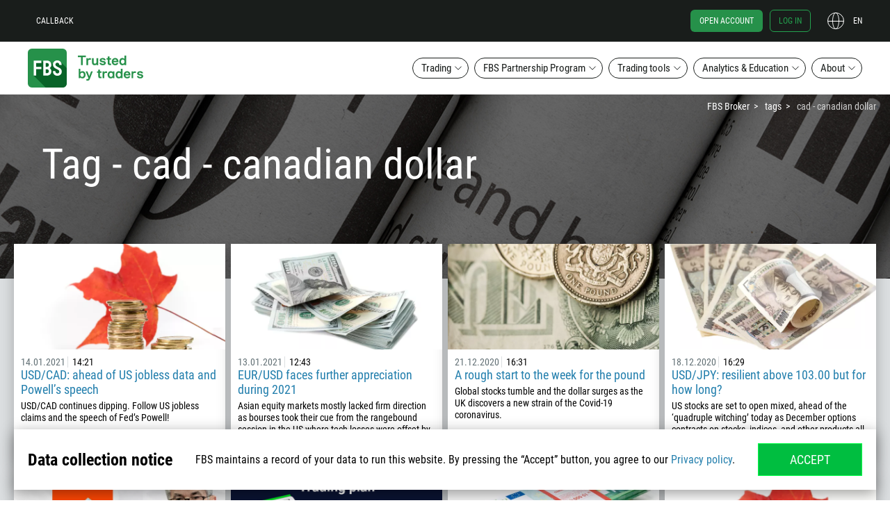

--- FILE ---
content_type: text/html; charset=UTF-8
request_url: https://fbs.com/tags/cad-7/page/8
body_size: 29930
content:
<!doctype html>
<html class="man ltr en-US en" lang="en-US" itemscope
      itemtype="http://schema.org/WebPage">
<!--<![endif]-->
<head>
    <meta http-equiv="x-dns-prefetch-control" content="on">
    <meta name="google" content="notranslate">
    <script type="text/javascript">
      var dataLayer = [{"user":{"auth_status":"0","language":"en","country":"USA"},"regulated":"IFSC"}];
      var tagName = "37.21.0";
    </script>

    <script>
    (function (w, d, s, l, i) {
        w[l] = w[l] || [];
        w[l].push({
            'gtm.start':
                new Date().getTime(), event: 'gtm.js'
        });
        var f = d.getElementsByTagName(s)[0],
            j = d.createElement(s), dl = l != 'dataLayer' ? '&l=' + l : '';
        j.async = true;
        j.src =
            'https://ipamtguesbf.com/gtm.js?id=' + i + dl;
        f.parentNode.insertBefore(j, f);
    })(window, document, 'script', 'dataLayer', 'GTM-WDFWBJJ');

</script>

                <link rel="preload" href="/fonts/RobotoCondensedRegular.woff2" as="font" type="font/woff2" crossorigin="anonymous">
        <link rel="preload" href="/fonts/RobotoCondensedBold.woff2" as="font" type="font/woff2" crossorigin="anonymous">
    
    <link rel="preconnect" href="https://cdn.fbs.com/">
    
    <script type="text/javascript">
      window.onload = function () {
        if ("performance" in window && "timing" in window.performance) {
          var timing = window.performance.timing;
          var loaded = timing.loadEventEnd ? timing.loadEventEnd : +new Date();
          var url = "/site/stat?network=" + (timing.connectEnd - timing.navigationStart) +
            "&download=" + (timing.responseEnd - timing.requestStart) +
            "&render=" + (timing.loadEventStart - timing.responseEnd) +
            "&dom=" + (timing.domContentLoadedEventEnd - timing.navigationStart) +
            "&load=" + (loaded - timing.navigationStart);
          try {
            var xhr = new XMLHttpRequest();
            xhr.open('GET', url, true);
            xhr.send();
          } catch (e) {
            // turn all errors into empty results
          }
        }
      };

      window.FBSTranslations = {
        data: [],
        get: function (category, message) {
          return this.data[category][message] !== undefined ? this.data[category][message] : message;
        }
      }
    </script>
    <meta http-equiv="X-UA-Compatible" content="IE=edge">
<meta name="robots" content="noarchive">
<meta name="viewport" content="width=device-width, initial-scale=1">
<meta charset="UTF-8">
<meta name="keywords" content="">
<meta name="description" content="Follow the latest news on CAD and keep in mind key comments by the FBS experts. Watch our weekly outlook and get fundamental and technical analysis tips.  – Page 8">
<meta property="og:title" content="CAD - News, Analytics, Price Forecast, and Trading Ideas – Page 8">
<meta property="og:type" content="website">
<meta property="og:image" content="https://fbs.com/i/logo-big.png">
<meta property="og:description" content="Follow the latest news on CAD and keep in mind key comments by the FBS experts. Watch our weekly outlook and get fundamental and technical analysis tips.  – Page 8">
<meta property="og:site_name" content="FBS">
<meta property="twitter:image" content="https://fbs.com/i/logo-big.png">
<meta property="twitter:url" content="https://fbs.com/tags/cad-7">
<meta property="twitter:card" content="summary">
<meta property="twitter:title" content="CAD - News, Analytics, Price Forecast, and Trading Ideas – Page 8">
<meta property="twitter:description" content="Follow the latest news on CAD and keep in mind key comments by the FBS experts. Watch our weekly outlook and get fundamental and technical analysis tips.  – Page 8">
<meta itemprop="image" content="https://fbs.com/i/logo-big.png">
<meta itemprop="description" content="Follow the latest news on CAD and keep in mind key comments by the FBS experts. Watch our weekly outlook and get fundamental and technical analysis tips.  – Page 8">
<meta itemprop="url" content="https://fbs.com/tags/cad-7">
<meta property="og:url" content="https://fbs.com/tags/cad-7">
<meta name="apple-mobile-web-app-status-bar-style" content="black">
<meta name="msapplication-config" content="/browserconfig.xml">
<meta name="theme-color" content="#384147">
<link type="image/x-icon" href="/favicon.ico?v=2" rel="shortcut icon">
<link href="/apple-touch-icon.png" rel="apple-touch-icon">
<link href="/apple-touch-icon-57x57.png" rel="apple-touch-icon" sizes="57x57">
<link href="/apple-touch-icon-60x60.png" rel="apple-touch-icon" sizes="60x60">
<link href="/apple-touch-icon-72x72.png" rel="apple-touch-icon" sizes="72x72">
<link href="/apple-touch-icon-76x76.png" rel="apple-touch-icon" sizes="76x76">
<link href="/apple-touch-icon-114x114.png" rel="apple-touch-icon" sizes="114x114">
<link href="/apple-touch-icon-120x120.png" rel="apple-touch-icon" sizes="120x120">
<link href="/apple-touch-icon-144x144.png" rel="apple-touch-icon" sizes="144x144">
<link href="/apple-touch-icon-152x152.png" rel="apple-touch-icon" sizes="152x152">
<link href="/apple-touch-icon-180x180.png" rel="apple-touch-icon" sizes="180x180">
<link href="/apple-touch-icon-precomposed.png" rel="apple-touch-icon-precomposed">
<link href="/apple-touch-icon-57x57-precomposed.png" rel="apple-touch-icon-precomposed" sizes="57x57">
<link href="/apple-touch-icon-60x60-precomposed.png" rel="apple-touch-icon-precomposed" sizes="60x60">
<link href="/apple-touch-icon-72x72-precomposed.png" rel="apple-touch-icon-precomposed" sizes="72x72">
<link href="/apple-touch-icon-76x76-precomposed.png" rel="apple-touch-icon-precomposed" sizes="76x76">
<link href="/apple-touch-icon-114x114-precomposed.png" rel="apple-touch-icon-precomposed" sizes="114x114">
<link href="/apple-touch-icon-120x120-precomposed.png" rel="apple-touch-icon-precomposed" sizes="120x120">
<link href="/apple-touch-icon-144x144-precomposed.png" rel="apple-touch-icon-precomposed" sizes="144x144">
<link href="/apple-touch-icon-152x152-precomposed.png" rel="apple-touch-icon-precomposed" sizes="152x152">
<link href="/apple-touch-icon-180x180-precomposed.png" rel="apple-touch-icon-precomposed" sizes="180x180">
<link href="/splashscreens/iphone5_splash.png" rel="apple-touch-startup-image" media="(device-width: 320px) and (device-height: 568px) and (-webkit-device-pixel-ratio: 2)">
<link href="/splashscreens/iphone6_splash.png" rel="apple-touch-startup-image" media="(device-width: 375px) and (device-height: 667px) and (-webkit-device-pixel-ratio: 2)">
<link href="/splashscreens/iphoneplus_splash.png" rel="apple-touch-startup-image" media="(device-width: 621px) and (device-height: 1104px) and (-webkit-device-pixel-ratio: 3)">
<link href="/splashscreens/iphonex_splash.png" rel="apple-touch-startup-image" media="(device-width: 375px) and (device-height: 812px) and (-webkit-device-pixel-ratio: 3)">
<link href="/splashscreens/iphonexr_splash.png" rel="apple-touch-startup-image" media="(device-width: 414px) and (device-height: 896px) and (-webkit-device-pixel-ratio: 2)">
<link href="/splashscreens/iphonexsmax_splash.png" rel="apple-touch-startup-image" media="(device-width: 414px) and (device-height: 896px) and (-webkit-device-pixel-ratio: 3)">
<link href="/splashscreens/ipad_splash.png" rel="apple-touch-startup-image" media="(device-width: 768px) and (device-height: 1024px) and (-webkit-device-pixel-ratio: 2)">
<link href="/splashscreens/ipadpro1_splash.png" rel="apple-touch-startup-image" media="(device-width: 834px) and (device-height: 1112px) and (-webkit-device-pixel-ratio: 2)">
<link href="/splashscreens/ipadpro3_splash.png" rel="apple-touch-startup-image" media="(device-width: 834px) and (device-height: 1194px) and (-webkit-device-pixel-ratio: 2)">
<link href="/splashscreens/ipadpro2_splash.png" rel="apple-touch-startup-image" media="(device-width: 1024px) and (device-height: 1366px) and (-webkit-device-pixel-ratio: 2)">
<link type="image/png" href="/android-chrome-96x96.png" rel="icon" sizes="96x96">
<link type="image/png" href="/android-chrome-144x144.png" rel="icon" sizes="144x144">
<link type="image/png" href="/android-chrome-192x192.png" rel="icon" sizes="192x192">
<link type="image/png" href="/android-chrome-256x256.png" rel="icon" sizes="256x256">
<link href="https://fbs.com/tags/cad-7/page/8" rel="alternate" hreflang="x-default">
<link href="https://fbs.com/tags/cad-7/page/8" rel="canonical">
<link href="/manifest.json" rel="manifest">
<link href="/static/css/tags_item.css?v=1764659553" rel="stylesheet">
<style>
            @media (min-width: 1281px){
                .inner-promo_newslist {
                    background-image: url(/i/analytics-newslist-bg.jpg) !important;
                }
            }
            @media (max-width: 1280px){
                .inner-promo_newslist {
                    background-image: url(/i/analytics-newslist-bg.jpg) !important;
                }
            }
            @media (max-width: 960px){
                .inner-promo_newslist {
                    background-image: url(/i/analytics-newslist-bg.jpg) !important;
                }
            }
            @media (max-width: 768px){
                .inner-promo_newslist {
                    background-image: url(/i/analytics-newslist-bg.jpg) !important;
                }
            }
            @media (max-width: 320px){
                .inner-promo_newslist {
                    background-image: url(/i/analytics-newslist-bg.jpg) !important;
                }
            }
        </style>
<style>.header-btn{align-items:center;background-color:initial;border:none;cursor:pointer;display:flex;justify-content:center;outline:none;text-decoration:none;text-transform:none}.header-btn--main{border-radius:12px;font-size:16px;line-height:1.5;padding:10px 20px;width:100%}.header-btn--menu{border:1px solid;border-radius:74px;color:#fff;padding:5px 12px}.header-btn--menu--white-border{color:#fff}.header-btn--menu--transparent-border{border:1px solid #0000}.header-btn--menu--transparent-border:hover{border:1px solid}.header-btn--menu:hover{color:#fff}.header-btn--menu--black-border{background-color:#fff;color:#191d1b;font-size:15px;line-height:1.2}.header-btn--menu--black-border:hover{background-color:#191d1b;border:1px solid #0000;color:#fff}.header-btn--green{background-color:#26914a;color:#fff}.header-btn--transparent{color:#191d1b;outline:2px solid currentcolor}.header-btn--black,.header-btn--hover-black:hover{background-color:#191d1b;color:#fff}.header-btn--hover-green:hover{background-color:#26914a;color:#fff}.header-btn--hover-white:hover{background-color:#fff;color:#191d1b}.header-btn--icon-arrow{padding-left:40px;padding-right:40px;position:relative}.header-btn--icon-arrow:after{height:16px;position:absolute;right:20px;top:12px;width:16px}.rtl .header-btn--icon-arrow:after{transform:scaleX(-1)}.header-btn--icon-arrow--white:after{content:url("[data-uri]")}.header-btn--icon-arrow--black:after,.header-btn--icon-arrow--hover-black:hover:after{content:url("[data-uri]")}.header-btn--icon-arrow--hover-white:hover:after{content:url("[data-uri]")}.header-btn--block{display:block;width:100%}.header-btn__brand-green-with-border{background-color:#00be40;color:#fff;outline:1px solid #00ff47;transition:background-color .2s cubic-bezier(.4,0,.2,1)}.header-btn__brand-green-with-border:active,.header-btn__brand-green-with-border:hover{background-color:#14a138;color:#fff}.icon{background-size:contain!important}.icon--24{height:24px;width:24px}.icon__cross-close{background:url("[data-uri]") 50% no-repeat}.icon--42{height:42px;width:42px}.icon__standard-new{background:url("[data-uri]") 50% no-repeat}.icon__cent-new{background:url("[data-uri]") 50% no-repeat}.icon__pro-new{background:url("[data-uri]") 50% no-repeat}.icon--standard-black{background:url("[data-uri]") 50% no-repeat}.icon--cent-black{background:url("[data-uri]") 50% no-repeat}.icon--pro-black{background:url("[data-uri]") 50% no-repeat}.subnav{background-color:#191d1b;color:#fff;display:none;height:calc(100% - 60px);position:fixed;right:0;width:100%;z-index:11}.subnav--lang{top:60px}.subnav__column{border-bottom:1px solid #ffffff1a;display:flex;flex-direction:column;padding:0 24px}.subnav__column--desktop{display:none}.subnav__column-title{font-size:12px;line-height:1.5;opacity:.4;padding:18px 0;position:relative;text-transform:uppercase}.subnav__column-title:after{background:url("[data-uri]") 50% no-repeat;background-size:contain;content:"";height:12px;position:absolute;right:0;top:18px;transform:scale(-1);width:12px}.subnav__column-title.active:after{transform:scale(1)}.subnav__link{align-items:center;color:#fff;display:flex;font-size:12px;line-height:1.5;text-transform:none}.subnav__link.active,.subnav__link:hover{color:#26914a}.subnav__link i{margin-right:5px}.subnav__link--new{position:relative}.subnav__link--new:after{background:url(/i/fbs-trader/label-new.svg) 50% no-repeat;content:"";display:inline-block;height:13px;margin-left:5px;position:relative;width:26px}.subnav ul.list{display:none}.subnav .active+.list{display:block}.subnav__list li{margin-bottom:24px}.subnav__list li:hover{color:#26914a}.subnav__btn-close{display:none}.subnav--menu{position:static}.menu_scroll .subnav--menu{left:0;right:auto;top:66px}.subnav__about-btn{margin:0}.subnav-banner{color:#fff;justify-content:center;padding-bottom:25px;padding-top:25px;text-align:center;transition-property:transform}.subnav-banner figure{margin:0}.subnav-banner:active,.subnav-banner:focus,.subnav-banner:hover{color:#fff}.subnav-banner:active img,.subnav-banner:hover img{transform:scale(.95)}.subnav-banner:active .subnav-banner__img--about,.subnav-banner:hover .subnav-banner__img--about{transform:none}.subnav-banner:active .subnav-banner__img--about:first-child,.subnav-banner:hover .subnav-banner__img--about:first-child{transform:scale(.9)}.subnav-banner:hover .subnav-banner__img--about:nth-child(2){left:50px;top:220px}.subnav-banner:hover .subnav-banner__img--about:nth-child(3){left:190px;top:24px}.subnav-banner:hover .subnav-banner__img--about:nth-child(4){left:52px;top:52px}.subnav-banner:hover .subnav-banner__img--about:nth-child(5){left:152px;top:150px}.subnav-banner__img{display:inline-block;image-rendering:crisp-edges;min-height:240px;object-fit:contain;transition:all .3s ease-in-out}.subnav-banner__img img{display:inline-block;vertical-align:middle}.subnav-banner__img--about{transform:none}.subnav-banner__img--about:nth-child(2),.subnav-banner__img--about:nth-child(3),.subnav-banner__img--about:nth-child(4),.subnav-banner__img--about:nth-child(5){position:absolute}.subnav-banner__img--about:nth-child(2){left:64px;top:210px}.subnav-banner__img--about:nth-child(3){left:182px;top:32px}.subnav-banner__img--about:nth-child(4){left:54px;top:64px}.subnav-banner__img--about:nth-child(5){left:140px;top:146px}.subnav-banner__title{font-size:16px;line-height:1.3}.subnav-banner__subtitle{font-size:12px;line-height:1.9}.menu{align-items:center;display:flex;flex-direction:column;position:fixed;width:100%;z-index:9999990}.menu__section{display:none}.menu.menu_scroll{background-color:#191d1b;position:fixed;top:0}.menu.menu_scroll .menu__fbs-icon{background:url("[data-uri]") 50% no-repeat;background-size:contain;margin-right:20px;transition:all .2s cubic-bezier(.4,0,.2,1)}.menu__black-bg{height:60px;position:fixed;top:0;z-index:1}.menu__black-bg,.menu__container{background-color:#191d1b;width:100%}.menu__container{position:absolute;top:60px;transition:all .3s cubic-bezier(.55,0,.1,1),background-color 0s;z-index:9999990}.menu_scroll .menu__container{background:#0000;display:flex;flex-direction:row;height:60px;justify-content:space-between;max-width:1200px;top:0}.menu-upper{position:fixed;top:0;width:100%;z-index:9999991}.menu_scroll .menu-upper{order:3;position:relative}.menu-upper__container{align-items:center;display:flex;flex-direction:row;font-size:12px;height:60px;justify-content:space-between;margin:0 auto;min-height:60px;padding:0;width:calc(100% - 32px)}.menu-upper__container .btn{font-size:12px}.menu_scroll .menu-upper__container{justify-content:flex-end;width:auto}.menu-upper__links .btn--menu{margin-right:8px;text-transform:uppercase}.menu-upper__btn-action{color:#fff;font-size:12px;line-height:1.5;padding:6px 12px;text-transform:uppercase}.menu-upper__btn-action:hover{color:#24a34f}.menu-upper__btn-action--register{border:1px solid #24a34f;border-radius:6px;color:#24a34f;margin:0 10px 0 12px}.menu-upper__btn-action--register:hover{background-color:#fff;color:#26914a}.menu-upper__btn-action--signin{border:1px solid #24a34f;border-radius:6px;color:#24a34f;margin-right:24px}.menu-upper__btn-action--signin:hover{background-color:#fff;border:1px solid #0000}.menu-lower{background-color:#191d1b;display:none;height:calc(100vh - 60px);overflow:auto;position:fixed;top:60px;width:100%;z-index:9999990}.menu-lower.active{display:flex}.menu_scroll .menu-lower{margin:0;width:auto}.menu-lower__list{flex-direction:column;height:calc(100% - 70px);overflow:auto;width:100%}.menu-lower__list-item{width:100%}.menu-lower__btn{position:relative}.menu-lower__btn--mobile{background-color:#191d1b;border-color:#0000;border-radius:0;color:#fff;font-size:12px;font-weight:600;justify-content:flex-start;line-height:1.5;padding:18px 24px;text-transform:uppercase;width:100%}.menu-lower__btn--mobile:focus,.menu-lower__btn--mobile:hover{outline:none}.menu_scroll .menu-lower__btn{background:#0000 none repeat 0 0/auto auto padding-box border-box scroll;background:initial;border:none;color:#fff;font-size:12px;text-transform:uppercase;width:max-content}.menu_scroll .menu-lower__btn:after{background:url("[data-uri]") 50% no-repeat;top:5px}.menu_scroll .menu-lower__btn:hover{color:#24a34f}.menu_scroll .menu-lower__btn:hover:after{background:url("[data-uri]") 50% no-repeat}.menu__btn-lang{color:#fff;height:24px;justify-content:flex-end;padding:0;position:relative;text-transform:uppercase;width:50px}.rtl .menu__btn-lang{margin-right:24px}.menu__btn-lang:after{background:url("[data-uri]") 50% no-repeat;background-size:contain;content:"";height:24px;left:0;position:absolute;top:0;width:24px}.menu__btn-lang:hover{color:#24a34f}.menu__btn-lang:hover:after{background:url("[data-uri]") 50% no-repeat}.menu__lang-icon{background:url("[data-uri]") 50% no-repeat;background-size:contain;height:24px;margin-right:10px;min-width:24px}.menu__mobile{display:block}.menu__desktop{display:none}.menu__fbs-icon{background:url("[data-uri]") 50% no-repeat;background-size:contain;height:40px;margin-right:20px;width:40px}.menu_scroll .menu__fbs-icon{height:40px;min-width:40px;width:40px}.menu__logo{display:none}.menu__icon-text{font-size:18px;font-weight:500;line-height:1.22;transition:opacity .3s linear;width:130px}[lang=th-TH] .menu__icon-text{width:150px}.menu_scroll .menu__icon-text{display:none}.menu__menu-icon{background:url("[data-uri]") 50% no-repeat;height:24px;width:24px}.menu__menu-icon--close{background:url("[data-uri]") 50% no-repeat}.menu-sublist{align-content:flex-start;align-items:flex-start;display:flex!important;flex-wrap:wrap;justify-content:flex-start;margin:0;padding:0}.menu-sublist__item{margin-bottom:0!important;min-width:80px}.menu-sublist__link{color:#fff;font-size:10px;line-height:2;padding-left:17px;position:relative}.menu-sublist__link:hover{color:#26914a}.menu-sublist__link:before{content:"";display:block;left:0;position:absolute;width:12px}.menu-sublist__link--apple:before{background:url(/i/fbs-trader/i-apple-gray.svg) 50% no-repeat;height:15px;top:0}.menu-sublist__link--apple:hover:before{background:url(/i/fbs-trader/i-apple.svg) 50% no-repeat}.menu-sublist__link--android:before{background:url(/i/fbs-trader/i-android-gray.svg) 50% no-repeat;height:14px;top:1px}.menu-sublist__link--android:hover:before{background:url(/i/fbs-trader/i-android.svg) 50% no-repeat}.menu-sublist__link--web:before{background:url(/i/fbs-trader/i-web-trader-gray.svg) 50% no-repeat;height:12px;top:3px}.menu-sublist__link--web:hover:before{background:url(/i/fbs-trader/i-web-trader.svg) 50% no-repeat}.menu-sublist__link--windows:before{background:url(/i/fbs-trader/i-windows-gray.svg) 50% no-repeat;height:11px;top:3px}.menu-sublist__link--windows:hover:before{background:url(/i/fbs-trader/i-windows.svg) 50% no-repeat}.menu-sublist__link--multi:before{background:url(/i/fbs-trader/i-multiterminal-gray.svg) 50% no-repeat;height:10px;top:3px}.menu-sublist__link--multi:hover:before{background:url(/i/fbs-trader/i-multiterminal.svg) 50% no-repeat}.menu__signin-wrapper{background:#191d1b;bottom:0;height:70px;position:fixed;width:100%}.menu__signin-mob{height:44px;margin:0 auto;width:calc(100% - 48px)}.menu .list,.menu__signin-mob{align-items:center;display:flex}.menu .list{list-style:none;padding:0}.breadcrumbs{display:none}@media (min-width:1280px){.header-btn--main{font-size:18px;padding:14px 20px}.header-btn--icon-arrow{padding-left:40px;padding-right:40px}.header-btn--icon-arrow:after{top:16px}.subnav{border-radius:12px;box-shadow:0 0 0 6px #191d1b80;height:-moz-fit-content;height:fit-content;padding:10px 36px 0 0;right:46px;width:-moz-fit-content;width:fit-content}.subnav--lang{top:10px}.subnav--lang .subnav__column:nth-child(3){border:none}.subnav__container{display:flex}.subnav__column{border-bottom:none;border-right:1px solid #ffffff1a;padding-bottom:24px;width:240px}.subnav--about .subnav__column:nth-child(3),.subnav__column:nth-child(4){border:none}.subnav__column--desktop{display:flex}.subnav__column-title:after{display:none}.subnav ul.list{display:block}.subnav__list li{margin-bottom:10px}.subnav__list li:last-child{margin-bottom:0}.subnav__btn-close{display:flex;position:absolute;right:12px;top:12px}.subnav--menu{position:absolute;right:0;top:50px}.subnav--menu--trading{right:-360px}[lang=es-ES] .subnav--menu--trading{right:-460px}[lang=fr-FR] .subnav--menu--trading,[lang=it-IT] .subnav--menu--trading,[lang=vi-VN] .subnav--menu--trading{right:-410px}.menu_scroll .subnav--menu--trading{right:-840px}[lang=es-ES] .menu_scroll .subnav--menu--trading{right:-940px}[lang=fr-FR] .menu_scroll .subnav--menu--trading,[lang=it-IT] .menu_scroll .subnav--menu--trading,[lang=vi-VN] .menu_scroll .subnav--menu--trading{right:-890px}.subnav--menu--ib{right:-230px}[lang=es-ES] .subnav--menu--ib,[lang=fr-FR] .subnav--menu--ib,[lang=it-IT] .subnav--menu--ib,[lang=vi-VN] .subnav--menu--ib{right:-260px}.subnav--menu--promo{right:-100px}[lang=es-ES] .subnav--menu--promo,[lang=fr-FR] .subnav--menu--promo{right:-120px}[lang=id-ID] .subnav--menu--promo,[lang=it-IT] .subnav--menu--promo,[lang=vi-VN] .subnav--menu--promo{right:-140px}.subnav--menu--promo .subnav__column{border:none}.menu{background-color:initial;position:static;z-index:1000}.menu__section{background-color:#fff;display:block;height:150px}.menu__container{background-color:#fff;z-index:1000}.menu-upper{z-index:1001}.menu-upper__container{max-width:1200px}.menu-upper__btn-action--register{background-color:#26914a;border:1px solid #0000;color:#fff}.menu_scroll .menu-upper__links{display:none}.menu-lower{background-color:initial;display:flex;justify-content:space-between;max-width:1200px;overflow:visible;overflow:initial;padding:20px 0;position:relative;top:0;z-index:1000}.menu-lower,.menu-lower__list{flex-direction:row;height:auto}.menu-lower__list{justify-content:flex-end;overflow:visible;transition:all .3s cubic-bezier(.55,0,.1,1),background-color 0s}.menu-lower__list li{margin-right:8px;position:relative}.menu-lower__list li:last-of-type{margin-right:0}.menu_scroll .menu-lower__list li{position:static}.menu-lower__list-item{width:auto}.menu-lower__btn{padding-right:24px}.menu-lower__btn:after{background:url("[data-uri]") 50% no-repeat;background-size:contain;content:"";height:12px;position:absolute;right:8px;top:8px;transform:scale(-1);width:12px}.menu-lower__btn:hover:after{background:url("[data-uri]") 50% no-repeat}.menu-lower__btn.active{background-color:#191d1b;border-color:#0000;color:#fff}.menu-lower__btn.active:after{background:url("[data-uri]") 50% no-repeat;transform:scale(1)}.menu__mobile{display:none}.menu__desktop{display:block}.menu__fbs-icon{background:url("[data-uri]") 50% no-repeat;height:56px;transition:all .2s cubic-bezier(.4,0,.2,1);width:180px}[lang=ar-AE] .menu__fbs-icon,[lang=ur-PK] .menu__fbs-icon{background:url("[data-uri]") 50% no-repeat}.menu__logo{align-items:center;display:flex;margin-bottom:-10px;margin-top:-10px;transition:all .3s cubic-bezier(.55,0,.1,1);z-index:2}.breadcrumbs{display:block;top:145px}.bd14.inner-promo{padding-top:145px}}@media (min-width:1440px){.subnav--menu--trading{right:-240px}[lang=es-ES] .subnav--menu--trading{right:-340px}[lang=it-IT] .subnav--menu--trading,[lang=vi-VN] .subnav--menu--trading{right:-300px}.subnav--menu--ib{right:-110px}[lang=es-ES] .subnav--menu--ib,[lang=it-IT] .subnav--menu--ib{right:-140px}.subnav--menu--promo{right:0}.menu-lower,.menu-upper__container,.menu_scroll .menu__container{max-width:1320px}}@media (min-width:1680px){.subnav--menu--trading{right:0}[lang=es-ES] .subnav--menu--trading{right:-140px}[lang=fr-FR] .subnav--menu--trading,[lang=it-IT] .subnav--menu--trading,[lang=vi-VN] .subnav--menu--trading{right:-100px}.subnav--menu--ib{right:0}.menu-lower,.menu-upper__container,.menu_scroll .menu__container{max-width:1520px}}@media (min-width:1920px){.subnav--menu--trading{right:0}.menu-lower,.menu-upper__container,.menu_scroll .menu__container{max-width:1600px}}@media (max-width:1023px){.subnav-banner{display:none}}@media (max-width:1279px){.subnav-banner:hover .subnav-banner__img--about:nth-child(2){left:26px;top:212px}.subnav-banner:hover .subnav-banner__img--about:nth-child(3){left:144px;top:44px}.subnav-banner:hover .subnav-banner__img--about:nth-child(4){left:24px;top:70px}.subnav-banner:hover .subnav-banner__img--about:nth-child(5){left:112px;top:152px}.subnav-banner__img--about:nth-child(2){left:34px;top:204px}.subnav-banner__img--about:nth-child(3){left:134px;top:50px}.subnav-banner__img--about:nth-child(4){left:24px;top:80px}.subnav-banner__img--about:nth-child(5){left:100px;top:148px}}</style>
<script>var direction = 'ltr';
localStorage.setItem('user_language', 'en');
localStorage.setItem('refer_page', '{\"value\":\"empty\",\"timestamp\":1769203145}');
localStorage.setItem('first_visit_date', '{\"value\":\"1766611145\",\"timestamp\":1769203145}');
</script>    <title>CAD - News, Analytics, Price Forecast, and Trading Ideas – Page 8</title>
    <base href="/">
    <meta name="csrf-param" content="_csrf">
<meta name="csrf-token" content="y0wkNWJgmPaI9isgFS2gphTAthoEYR5vRPNj2CmgxDfzPEoNI1XAsueUc04hW5DBJrnHUlYSLAAqiyLpc5exQQ==">
    </head>
<body class="layout">

<noscript>
    <iframe src="https://ipamtguesbf.com/ns.html?id=GTM-WDFWBJJ" height="0" width="0"
            style="display:none;visibility:hidden"></iframe>
</noscript>

<div id="fb-root"></div>

    <header class="js-menu menu">
    <div class="menu__black-bg"></div>
    <div class="menu__container">
        <div class="menu-upper">
            <div class="container menu-upper__container">
                <ul class="list menu-upper__links">
                    <li><a href="#js-callback" class="header-btn menu__desktop menu-upper__btn-action js-callback-link">Callback</a></li>
                    <li><a href="/" class="menu__mobile icon menu__fbs-icon"></a></li>
                    <li class="menu__mobile">
<button type="button"
        class="js-lang-button header-btn menu__btn-lang"
    >
    en</button>
    <nav class="js-subnav subnav subnav--lang">
        <div class="subnav__container">
            <div class="subnav__column">
                <p class="js-mobile-category-title active subnav__column-title">Europe</p>
                <ul class="list subnav__list">
                                            <li><a href="#" class="subnav__link active" data-lang="en">
                                English                            </a></li>
                                            <li><a href="#" class="subnav__link " data-lang="es">
                                Español                            </a></li>
                                            <li><a href="#" class="subnav__link " data-lang="pt">
                                Português                            </a></li>
                                    </ul>
            </div>
                            <div class="subnav__column">
                    <p class="js-mobile-category-title subnav__column-title">Asia</p>
                    <ul class="list subnav__list">
                                                    <li><a href="#" class="subnav__link " data-lang="id">
                                    Bahasa Indonesia                                </a></li>
                                                    <li><a href="#" class="subnav__link " data-lang="ms">
                                    Bahasa Melayu                                </a></li>
                                                    <li><a href="#" class="subnav__link " data-lang="tr">
                                    Türkçe                                </a></li>
                                            </ul>
                </div>
                            <div class="subnav__column">
                    <p class="js-mobile-category-title subnav__column-title">Asia</p>
                    <ul class="list subnav__list">
                                                    <li><a href="#" class="subnav__link " data-lang="ar">
                                    العربية                                </a></li>
                                                    <li><a href="#" class="subnav__link " data-lang="th">
                                    ภาษาไทย                                </a></li>
                                            </ul>
                </div>
                    </div>
        <button class="js-btn-close header-btn subnav__btn-close"><i class="icon icon--24 icon__cross-close"></i></button>
    </nav>
</li>
                </ul>
                <ul class="list menu-upper__buttons">
                    <li><a href="https://fbs.com/cabinet/registration?lang=en&account=stand" class="header-btn menu-upper__btn-action menu-upper__btn-action--register">
                            Open account</a></li>
                    <li><a href="https://fbs.com/cabinet/login?lang=en" class="header-btn menu__desktop menu-upper__btn-action menu-upper__btn-action--signin">
                            Log in</a></li>
                    <li class="menu__desktop">
<button type="button"
        class="js-lang-button header-btn menu__btn-lang"
    >
    en</button>
    <nav class="js-subnav subnav subnav--lang">
        <div class="subnav__container">
            <div class="subnav__column">
                <p class="js-mobile-category-title active subnav__column-title">Europe</p>
                <ul class="list subnav__list">
                                            <li><a href="#" class="subnav__link active" data-lang="en">
                                English                            </a></li>
                                            <li><a href="#" class="subnav__link " data-lang="es">
                                Español                            </a></li>
                                            <li><a href="#" class="subnav__link " data-lang="pt">
                                Português                            </a></li>
                                    </ul>
            </div>
                            <div class="subnav__column">
                    <p class="js-mobile-category-title subnav__column-title">Asia</p>
                    <ul class="list subnav__list">
                                                    <li><a href="#" class="subnav__link " data-lang="id">
                                    Bahasa Indonesia                                </a></li>
                                                    <li><a href="#" class="subnav__link " data-lang="ms">
                                    Bahasa Melayu                                </a></li>
                                                    <li><a href="#" class="subnav__link " data-lang="tr">
                                    Türkçe                                </a></li>
                                            </ul>
                </div>
                            <div class="subnav__column">
                    <p class="js-mobile-category-title subnav__column-title">Asia</p>
                    <ul class="list subnav__list">
                                                    <li><a href="#" class="subnav__link " data-lang="ar">
                                    العربية                                </a></li>
                                                    <li><a href="#" class="subnav__link " data-lang="th">
                                    ภาษาไทย                                </a></li>
                                            </ul>
                </div>
                    </div>
        <button class="js-btn-close header-btn subnav__btn-close"><i class="icon icon--24 icon__cross-close"></i></button>
    </nav>
</li>
                    <li><button class="header-btn menu__mobile menu__menu-icon js-mobile-menu-btn"></button></li>
                </ul>
            </div>
        </div>

        <nav class="container menu-lower js-lower-menu">
            <div class="menu__logo">
                <a href="/" class="icon menu__fbs-icon"></a>
            </div>
            <ul class="list menu-lower__list">
                    <li class="menu-lower__list-item">
                        <button class="header-btn header-btn--menu header-btn--menu--black-border menu-lower__btn js-menu-btn">Trading</button>
                        <div class="subnav subnav--menu subnav--menu--trading js-subnav">
                            <a href="/trading" class="subnav__column subnav-banner subnav__column--desktop">
                                <figure>
    <picture>
        <source data-srcset="i/submenu/fbs-award.webp, i/submenu/fbs-award@2x.webp 2x" type="image/webp">
        <source data-srcset="i/submenu/fbs-award.png, i/submenu/fbs-award@2x.png 2x" type="image/png">
        <img class="subnav-banner__img lazyload" data-src="i/submenu/fbs-award.png" width="190" height="240" alt="Invest Fair Kuala Lumpur"/>
    </picture>
    <figcaption>
        <p class="subnav-banner__title">
            Invest Fair Kuala Lumpur        </p>
        <p class="subnav-banner__subtitle">
            +37 more awards in over 10 different nominations        </p>
    </figcaption>
</figure>
                            </a>

                            <div class="subnav__column">
                                <p class="subnav__column-title js-mobile-category-title">General info</p>
                                <ul class="list subnav__list">
                                    <li><a class="subnav__link" href="/trading/conditions">
                                            Trading conditions                                        </a></li>
                                </ul>
                                <p class="subnav__column-title js-mobile-category-title">Financials</p>
                                <ul class="list subnav__list">
                                    <li><a class="subnav__link" href="https://fbs.com/cabinet/registration?lang=en&account=stand">
                                            Open account                                        </a></li>
                                    <li><a class="subnav__link" href="/deposits-and-withdrawals">
                                            Deposits & Withdrawals                                        </a></li>
                                </ul>
                            </div>

                            <div class="subnav__column">
                                                                <p class="subnav__column-title js-mobile-category-title">Trading instruments</p>
                                <ul class="list subnav__list">
                                    <li><a class="subnav__link" href="/trading/specs/forex">
                                            Forex</a></li>
                                    <li><a class="subnav__link" href="/trading/specs/metals">
                                            Metals</a></li>
                                    <li><a class="subnav__link" href="/trading/specs/indices">
                                            Indices</a></li>
                                    <li><a class="subnav__link" href="/trading/specs/energies">
                                            Energies</a></li>
                                    <li><a class="subnav__link" href="/trading/specs/stocks">
                                            Stocks</a></li>
                                    <li><a class="subnav__link" href="/trading/specs/forex-exotic">
                                            Forex Exotic</a></li>
                                </ul>
                                                                <p class="subnav__column-title js-mobile-category-title">Trading conditions</p>
                                <ul class="list subnav__list">
                                    <li><a class="subnav__link" href="/trading/margin-and-leverage">
                                            Margin and Leverage</a></li>
                                    <li><a class="subnav__link" href="/trading/trading-hours">
                                            Trading Hours</a></li>
                                </ul>
                            </div>

                            <div class="subnav__column">
                                <p class="subnav__column-title js-mobile-category-title">Trading platforms</p>
                                <ul class="list subnav__list">
                                    <li><a class="subnav__link" href="/trading/trading-app">
                                            FBS app</a></li>
                                    <li><a class="subnav__link" href="/trading/metatrader-4">
                                            MetaTrader 4</a>
                                        <ul class="list menu-sublist">
                                            <li class="menu-sublist__item"><a
                                                    class="menu-sublist__link menu-sublist__link--android"
                                                    href="/trading/platforms/mt4android">Android</a>
                                            </li>
                                            <li class="menu-sublist__item"><a
                                                    class="menu-sublist__link menu-sublist__link--apple"
                                                    href="/trading/platforms/mt4ios">Apple iOS</a>
                                            </li>
                                            <li class="menu-sublist__item"><a
                                                    class="menu-sublist__link menu-sublist__link--web"
                                                    href="/trading/platforms/mtweb?version=4">Web</a>
                                            </li>
                                            <li class="menu-sublist__item"><a
                                                    class="menu-sublist__link menu-sublist__link--windows"
                                                    href="/trading/platforms/mt4">Windows</a>
                                            </li>
                                            <li class="menu-sublist__item"><a
                                                    class="menu-sublist__link menu-sublist__link--apple"
                                                    href="/trading/platforms/mt4macos">macOS</a>
                                            </li>
                                            <li class="menu-sublist__item"><a
                                                    class="menu-sublist__link menu-sublist__link--multi"
                                                    href="/trading/platforms/mt4multi">Multiterminal</a>
                                            </li>
                                        </ul>
                                    </li>
                                    <li><a class="subnav__link" href="/trading/metatrader-5">
                                            MetaTrader 5</a>
                                        <ul class="list menu-sublist">
                                            <li class="menu-sublist__item"><a
                                                    class="menu-sublist__link menu-sublist__link--android"
                                                    href="/trading/platforms/mt5android">Android</a>
                                            </li>
                                            <li class="menu-sublist__item"><a
                                                    class="menu-sublist__link menu-sublist__link--apple"
                                                    href="/trading/platforms/mt5ios">Apple iOS</a>
                                            </li>
                                            <li class="menu-sublist__item"><a
                                                    class="menu-sublist__link menu-sublist__link--web"
                                                    href="/trading/platforms/mtweb?version=5">Web</a>
                                            </li>
                                            <li class="menu-sublist__item"><a
                                                    class="menu-sublist__link menu-sublist__link--windows"
                                                    href="/trading/platforms/mt5">Windows</a>
                                            </li>
                                            <li class="menu-sublist__item"><a
                                                    class="menu-sublist__link menu-sublist__link--apple"
                                                    href="/trading/platforms/mt5macos">macOS</a>
                                            </li>
                                        </ul>
                                    </li>
                                </ul>
                            </div>

                            <button class="js-btn-close header-btn subnav__btn-close"><i class="icon icon--24 icon__cross-close"></i></button>

                        </div>
                    </li>
                    <li class="menu-lower__list-item">
                        <button class="header-btn header-btn--menu header-btn--menu--black-border menu-lower__btn js-menu-btn">FBS Partnership Program</button>
                        <div class="subnav subnav--menu subnav--menu--ib js-subnav">
                            <a href="/partnership-program" class="subnav__column subnav-banner subnav__column--desktop">
                                <figure>
                                    <picture>
                                        <source data-srcset="i/submenu/fbs-award.webp, i/submenu/fbs-award@2x.webp 2x" type="image/webp">
                                        <source data-srcset="i/submenu/fbs-award.png, i/submenu/fbs-award@2x.png 2x" type="image/png">
                                        <img class="subnav-banner__img lazyload" data-src="i/submenu/fbs-award.png" width="190" height="240" alt="Best International Forex Broker-2017"/>
                                    </picture>
                                    <figcaption>
                                        <p class="subnav-banner__title">
                                            Best IB Program Asia 2022                                        </p>
                                        <p class="subnav-banner__subtitle">
                                            Join an award-winning program with the best conditions on the market                                        </p>
                                    </figcaption>
                                </figure>
                            </a>

                            <div class="subnav__column">
                                <p class="subnav__column-title js-mobile-category-title">General info</p>
                                <ul class="list subnav__list">
                                    <li><a class="subnav__link" href="/partnership-program">Partnership Program</a></li>
                                    <li><a class="subnav__link" href="/partner-commission">Partners commission</a></li>
                                                                            <li><a class="subnav__link" href="/cascades-by-FBS">Cascades by FBS</a></li>
                                                                        <li><a class="subnav__link" href="https://fbs.com/cabinet/registration?lang=en&account=partnersw">Become a Partner</a></li>
                                    <li><a class="subnav__link" href="/trading/funds">Payment systems</a></li>
                                </ul>
                            </div>

                            <a href="/partner-commission" class="subnav__column subnav-banner subnav__column--desktop">
                                <figure>
                                    <picture class="subnav-banner__img">
                                        <source data-srcset="i/submenu/pic-charts.webp, i/submenu/pic-charts@2x.webp 2x" type="image/webp">
                                        <source data-srcset="i/submenu/pic-charts.png, i/submenu/pic-charts@2x.png 2x" type="image/png">
                                        <img data-src="/i/submenu/pic-charts.png" class="subnav-banner__img lazyload" alt="charts" width="191" height="240">
                                    </picture>
                                    <figcaption>
                                        <p class="subnav-banner__title">
                                            Partner commission                                        </p>
                                        <p class="subnav-banner__subtitle">
                                            Earn up to 43% of your clients' spread                                        </p>
                                    </figcaption>
                                </figure>
                            </a>

                            <a href="/partnership-program" class="subnav__column subnav-banner subnav__column--desktop">
                                <figure>
                                    <picture class="subnav-banner__img">
                                        <source data-srcset="i/submenu/partner.webp, i/submenu/partner@2x.webp 2x" type="image/webp">
                                        <source data-srcset="i/submenu/partner.png, i/submenu/partner@2x.png 2x" type="image/png">
                                        <img data-src="/i/submenu/partner.png" class="subnav-banner__img lazyload" alt="" width="192" height="240">
                                    </picture>
                                    <figcaption>
                                        <p class="subnav-banner__title">
                                            Become an FBS partner                                        </p>
                                        <p class="subnav-banner__subtitle">
                                            Promote FBS, get extra income, and follow your financial dreams                                        </p>
                                    </figcaption>
                                </figure>
                            </a>

                            <button class="js-btn-close header-btn subnav__btn-close"><i class="icon icon--24 icon__cross-close"></i></button>

                        </div>
                    </li>
                    <li class="menu-lower__list-item">
                        <button class="header-btn header-btn--menu header-btn--menu--black-border menu-lower__btn js-menu-btn">Trading tools</button>
                        <div class="subnav subnav--menu subnav--menu--promo js-subnav">
                            <div class="subnav__column">
                                <p class="subnav__column-title js-mobile-category-title">Special services</p>
                                <ul class="list subnav__list">
                                                                        <li><a class="subnav__link" href="/promo/multiterminal">MetaTrader 4 MultiTerminal</a></li>
                                                                                                                                                                                                                                                                <li><a class="subnav__link" href="/trading/vps">VPS</a></li>
                                                                                                        </ul>
                            </div>

                            <button class="js-btn-close header-btn subnav__btn-close"><i class="icon icon--24 icon__cross-close"></i></button>

                        </div>
                    </li>
                                        <li class="menu-lower__list-item">
                        <button class="header-btn header-btn--menu header-btn--menu--black-border menu-lower__btn js-menu-btn">
                            Analytics & Education</button>
                        <div class="subnav subnav--menu js-subnav">
                            <a href="/market-analytics" class="subnav__column subnav-banner subnav__column--desktop">
                                <figure>
                                    <picture class="subnav-banner__img">
                                        <source data-ssrcset="i/submenu/line-chart.webp, i/submenu/line-chart@2x.webp 2x" type="image/webp">
                                        <source data-ssrcset="i/submenu/line-chart.png, i/submenu/line-chart@2x.png 2x" type="image/png">
                                        <img data-src="/i/submenu/line-chart.png" class="subnav-banner__img lazyload" alt="line-chart" width="191" height="240">
                                    </picture>
                                    <figcaption>
                                        <p class="subnav-banner__title">
                                            Forex analytics                                        </p>
                                        <p class="subnav-banner__subtitle">
                                            Currency forecasts & trade ideas                                        </p>
                                    </figcaption>
                                </figure>
                            </a>

                            <a href="/analytics/webinars" class="subnav__column subnav-banner subnav__column--desktop">
                                <figure>
                                    <picture class="subnav-banner__img">
                                        <source data-srcset="i/submenu/screen-pic.webp, i/submenu/screen-pic@2x.webp 2x" type="image/webp">
                                        <source data-srcset="i/submenu/screen-pic.png, i/submenu/screen-pic@2x.png 2x" type="image/png">
                                        <img data-src="/i/submenu/screen-pic.png" class="subnav-banner__img lazyload" alt="screen pic" width="191" height="240">
                                    </picture>
                                    <figcaption>
                                        <p class="subnav-banner__title">
                                            Webinars                                        </p>
                                        <p class="subnav-banner__subtitle">
                                            Live lessons with FBS professionals                                        </p>
                                    </figcaption>
                                </figure>
                            </a>

                            <div class="subnav__column">
                                <p class="subnav__column-title js-mobile-category-title">
                                    Analytics</p>
                                <ul class="list subnav__list">
                                    <li><a class="subnav__link" href="/market-analytics">
                                            Market Analytics</a></li>
                                    <li><a class="subnav__link" href="/vip-analytics">VIP Analytics</a></li>
                                </ul>
                            </div>

                            <div class="subnav__column">
                                <p class="subnav__column-title js-mobile-category-title">Trader Tools</p>
                                <ul class="list subnav__list">
                                    <li><a class="subnav__link" href="/analytics/calendar">Economic Calendar</a></li>
                                    <li><a class="subnav__link" href="/trading/trading-calculator">Trading calculators</a></li>
                                </ul>

                                <p class="subnav__column-title js-mobile-category-title">Education</p>
                                <ul class="list subnav__list">
                                    <li><a class="subnav__link" href="/fbs-academy">FBS Academy</a></li>
                                    <li><a class="subnav__link" href="/fbs-academy/traders-blog">Trader’s blog</a></li>
                                    <li><a class="subnav__link" href="/glossary">Glossary</a></li>
                                </ul>
                            </div>

                            <button class="js-btn-close header-btn subnav__btn-close"><i class="icon icon--24 icon__cross-close"></i></button>

                        </div>
                    </li>
                                        <li class="menu-lower__list-item">
                        <button class="header-btn header-btn--menu header-btn--menu--black-border menu-lower__btn js-menu-btn">About</button>
                        <div class="subnav subnav--menu subnav--about js-subnav">


                            <div class="subnav__column">
                                <p class="subnav__column-title js-mobile-category-title">Information</p>
                                <ul class="list subnav__list">
                                    <li><a class="subnav__link" href="/about">About FBS</a></li>
                                    <li><a class="subnav__link" href="/legal-documents">Legal documents</a></li>
                                    <li><a class="subnav__link" href="/news">News</a></li>
                                    <li><a class="subnav__link" href="/helpcenter">Help Center</a></li>
                                </ul>

                                <p class="subnav__column-title js-mobile-category-title">Contacts</p>
                                <ul class="list subnav__list">
                                    <li><a class="subnav__link" href="javascript: LiveChatWidget.call('maximize');">Live Chat</a></li>
                                    <li><a href="#js-callback" class="subnav__link js-callback-link">Callback</a></li>
                                </ul>

                                <p class="subnav__column-title js-mobile-category-title">Partnership</p>
                                <ul class="list subnav__list">
                                    <li><a class="subnav__link" href="/fc-leicester" >FC Leicester City</a></li>
                                </ul>
                            </div>

                            <a href="https://fbs.com/cabinet/registration?lang=en" class="subnav__column subnav-banner subnav__column--desktop">
                                <figure>
                                    <picture class="subnav-banner__img">
                                        <source data-srcset="i/submenu/phone-pic.webp, i/submenu/phone-pic@2x.webp 2x" type="image/webp">
                                        <source data-srcset="i/submenu/phone-pic.png, i/submenu/phone-pic@2x.png 2x" type="image/png">
                                        <img data-src="/i/submenu/phone-pic.png" class="subnav-banner__img lazyload" alt="phone-pic" width="191" height="240">
                                    </picture>
                                    <figcaption>
                                        <p class="header-btn menu-upper__btn-action menu-upper__btn-action--register subnav__about-btn">
                                            Open trading account                                        </p>
                                    </figcaption>
                                </figure>
                            </a>

                            <a href="https://fbs.com/cabinet/registration?lang=en&account=partnersw" class="subnav__column subnav-banner subnav__column--desktop">
                                <figure>
                                    <picture class="subnav-banner__img">
                                        <source data-srcset="i/submenu/partner.webp, i/submenu/partner@2x.webp 2x" type="image/webp">
                                        <source data-srcset="i/submenu/partner.png, i/submenu/partner@2x.png 2x" type="image/png">
                                        <img data-src="/i/submenu/partner.png" class="subnav-banner__img lazyload" alt="" width="192" height="240">
                                    </picture>
                                    <figcaption>
                                        <p class="header-btn menu-upper__btn-action menu-upper__btn-action--register subnav__about-btn">
                                            Become a partner                                        </p>
                                    </figcaption>
                                </figure>
                            </a>

                            <button class="js-btn-close header-btn subnav__btn-close"><i class="icon icon--24 icon__cross-close"></i></button>

                        </div>
                    </li>
                </ul>
            <div class="menu__signin-wrapper  menu__mobile">
                <a href="https://fbs.com/cabinet/login?lang=en" class="header-btn header-btn--menu btn--icon-arrow btn--icon-arrow--white menu__signin-mob">
                    Log in</a>
            </div>
        </nav>
    </div>
</header>

    <div class="main-page" >
        <div class="inner-promo inner-promo_newslist">
    <div class="breadcrumbs container"><ol class="breadcrumbs__list" itemscope itemtype="https://schema.org/BreadcrumbList"><li class="breadcrumbs__item" itemprop="itemListElement" itemscope itemtype="http://schema.org/ListItem"><a class="breadcrumbs__link" href="/" title="Forex Trading Broker: Trade and Grow with FBS" rel="home" title_site_page="FBS Broker" itemscope itemtype="https://schema.org/WebPage" itemprop="item" itemid="/"><span itemprop="name">FBS Broker</span></a><meta itemprop="position" content="1" /></li><li class="breadcrumbs__item" itemprop="itemListElement" itemscope itemtype="http://schema.org/ListItem"><a class="breadcrumbs__link" href="/tags" title="TAGS" title_site_page="tags" itemscope itemtype="https://schema.org/WebPage" itemprop="item" itemid="/tags"><span itemprop="name">tags</span></a><meta itemprop="position" content="2" /></li><li class="breadcrumbs__item" itemprop="itemListElement" itemscope itemtype="http://schema.org/ListItem"><span itemprop="name">cad - canadian dollar</span><meta itemprop="position" content="3" /></li></ol></div>    <div class="container inner-promo__inner">
        <div class="inner-promo__content">
            <h1 class="inner-promo__title">Tag - cad - canadian dollar</h1>
        </div>
    </div>
</div>
<div class="inner-main inner-main_newslist">
    <div class="inner-main__inner">
        <div class="container">
            <div class="newslist">
                <div id="w0" class="js-newslist newslist__inner newslist__inner_padded"><div class="js-grid-item newslist__item newslist__item_analytics"><article class="newsitem">
    <a href="/analytics/articles/usd-cad-ahead-of-us-jobless-data-and-powell’s-speech-29078"
       class="newsitem__img">
        <picture  class="/storage/article/29078/preview/2Fg37drkvNE2OV6d_2560x600_q70.jpg" ><source srcset="/storage/article/29078/preview/wjbDNwWNXZTKh9GR_640x320_q80.webp"  type="image/webp" ><source srcset="/storage/article/29078/preview/wjbDNwWNXZTKh9GR_640x320_q80.webp" > <img  src="/storage/article/29078/preview/wjbDNwWNXZTKh9GR_640x320_q80.webp" alt="USD/CAD: ahead of US jobless data and Powell’s speech"></picture>    </a>
    <div class="newsitem__content">
        <time datetime="2021-01-14T14:21:25+00:00">
        <span class="newsitem__date">14.01.2021</span>
        <span class="newsitem__time">14:21</span>
        </time>
        <a href="/analytics/articles/usd-cad-ahead-of-us-jobless-data-and-powell’s-speech-29078"
           class="newsitem__title">
            USD/CAD: ahead of US jobless data and Powell’s speech        </a>
        <div class="newsitem__text">
            <p>USD/CAD continues dipping. Follow US jobless claims and the speech of Fed’s Powell!</p>
        </div>
    </div>
</article>
</div><div class="js-grid-item newslist__item newslist__item_analytics"><article class="newsitem">
    <a href="/analytics/articles/eurusd-faces-further-appreciation-during-2021-29053"
       class="newsitem__img">
        <picture  class="/storage/article/29053/preview/T8RrY5DWt7EdsdLT_2560x600_q70.jpg" ><source srcset="/storage/article/29053/preview/rJXP7SFswZHw0FYe_640x320_q80.webp"  type="image/webp" ><source srcset="/storage/article/29053/preview/rJXP7SFswZHw0FYe_640x320_q80.webp" > <img  src="/storage/article/29053/preview/rJXP7SFswZHw0FYe_640x320_q80.webp" alt="EUR/USD faces further appreciation during 2021"></picture>    </a>
    <div class="newsitem__content">
        <time datetime="2021-01-13T12:43:53+00:00">
        <span class="newsitem__date">13.01.2021</span>
        <span class="newsitem__time">12:43</span>
        </time>
        <a href="/analytics/articles/eurusd-faces-further-appreciation-during-2021-29053"
           class="newsitem__title">
            EUR/USD faces further appreciation during 2021        </a>
        <div class="newsitem__text">
            <p>Asian equity markets mostly lacked firm direction as bourses took their cue from the rangebound session in the US where tech losses were offset by cyclicals.</p>
        </div>
    </div>
</article>
</div><div class="js-grid-item newslist__item newslist__item_analytics"><article class="newsitem">
    <a href="/analytics/articles/a-rough-start-to-the-week-for-the-pound-28742"
       class="newsitem__img">
        <picture  class="/storage/article/28742/preview/OpGGHQ3QJtd1Yq0j_2560x600_q70.jpg" ><source srcset="/storage/article/28742/preview/EJ3GE52CrSXhIXDq_640x320_q80.webp"  type="image/webp" ><source srcset="/storage/article/28742/preview/EJ3GE52CrSXhIXDq_640x320_q80.webp" > <img  src="/storage/article/28742/preview/EJ3GE52CrSXhIXDq_640x320_q80.webp" alt="A rough start to the week for the pound"></picture>    </a>
    <div class="newsitem__content">
        <time datetime="2020-12-21T16:31:01+00:00">
        <span class="newsitem__date">21.12.2020</span>
        <span class="newsitem__time">16:31</span>
        </time>
        <a href="/analytics/articles/a-rough-start-to-the-week-for-the-pound-28742"
           class="newsitem__title">
            A rough start to the week for the pound        </a>
        <div class="newsitem__text">
            <p>Global stocks tumble and the dollar surges as the UK discovers a new strain of the Covid-19 coronavirus.</p>
        </div>
    </div>
</article>
</div><div class="js-grid-item newslist__item newslist__item_analytics"><article class="newsitem">
    <a href="/analytics/articles/usd-jpy-resilient-above-10300-but-for-how-long-28716"
       class="newsitem__img">
        <picture  class="/storage/article/28716/preview/MjBoM6LTgQNeoTEW_2560x600_q70.jpg" ><source srcset="/storage/article/28716/preview/JnQpwvRwxJ5JJ0YU_640x320_q80.webp"  type="image/webp" ><source srcset="/storage/article/28716/preview/JnQpwvRwxJ5JJ0YU_640x320_q80.webp" > <img  src="/storage/article/28716/preview/JnQpwvRwxJ5JJ0YU_640x320_q80.webp" alt="USD/JPY: resilient above 103.00 but for how long?"></picture>    </a>
    <div class="newsitem__content">
        <time datetime="2020-12-18T16:29:13+00:00">
        <span class="newsitem__date">18.12.2020</span>
        <span class="newsitem__time">16:29</span>
        </time>
        <a href="/analytics/articles/usd-jpy-resilient-above-10300-but-for-how-long-28716"
           class="newsitem__title">
            USD/JPY: resilient above 103.00 but for how long?        </a>
        <div class="newsitem__text">
            <p>US stocks are set to open mixed, ahead of the ‘quadruple witching’ today as December options contracts on stocks, indices, and other products all expire.</p>
        </div>
    </div>
</article>
</div><div class="js-grid-item newslist__item newslist__item_analytics"><article class="newsitem">
    <a href="/analytics/articles/all-eyes-focusing-on-fed-28648"
       class="newsitem__img">
        <picture  class="/storage/article/28648/preview/wHfb9aDLOsuB1ni7_2560x600_q70.jpg" ><source srcset="/storage/article/28648/preview/rFaGtWJrbrld86ch_640x320_q80.webp"  type="image/webp" ><source srcset="/storage/article/28648/preview/rFaGtWJrbrld86ch_640x320_q80.webp" > <img  src="/storage/article/28648/preview/rFaGtWJrbrld86ch_640x320_q80.webp" alt="All eyes focusing on Fed"></picture>    </a>
    <div class="newsitem__content">
        <time datetime="2020-12-16T10:45:24+00:00">
        <span class="newsitem__date">16.12.2020</span>
        <span class="newsitem__time">10:45</span>
        </time>
        <a href="/analytics/articles/all-eyes-focusing-on-fed-28648"
           class="newsitem__title">
            All eyes focusing on Fed        </a>
        <div class="newsitem__text">
            <p>Asian equity markets traded higher as the region received a tailwind from Wall Street where all major indices were lifted amid stimulus hopes.</p>
        </div>
    </div>
</article>
</div><div class="js-grid-item newslist__item newslist__item_analytics"><article class="newsitem">
    <a href="/analytics/videos/december-9-trading-vaccine-hopes-and-brexit-7282"
       class="newsitem__img">
        <img  src="/storage/analyticvideo/7282/preview/8RKSMrGnn9fpgbBF_640x320_q80.jpg" alt="December 9: trading vaccine hopes and Brexit">    </a>
    <div class="newsitem__content">
        <time datetime="2020-12-09T11:05:16+00:00">
        <span class="newsitem__date">09.12.2020</span>
        <span class="newsitem__time">11:05</span>
        </time>
        <a href="/analytics/videos/december-9-trading-vaccine-hopes-and-brexit-7282"
           class="newsitem__title">
            December 9: trading vaccine hopes and Brexit        </a>
        <div class="newsitem__text">
            <p>EUR/USD, GBP/USD, AUD/USD, and XAU/USD have reached interesting technical levels. Traders are hoping that the US authorizes the Pfizer vaccine this week. They also want to know how the dinner between the UK Prime Minister Boris Johnson and European Commission Ursula von der Leyen goes and how it will influence Brexit.</p>
        </div>
    </div>
</article>
</div><div class="js-grid-item newslist__item newslist__item_analytics"><article class="newsitem">
    <a href="/analytics/articles/euro-remains-resilient-despite-brexit-uncertainty-28469"
       class="newsitem__img">
        <picture  class="/storage/article/28469/preview/OFPErlc2nxei51Or_2560x600_q70.jpg" ><source srcset="/storage/article/28469/preview/soLRhqZIKOc2lPJy_640x320_q80.webp"  type="image/webp" ><source srcset="/storage/article/28469/preview/soLRhqZIKOc2lPJy_640x320_q80.webp" > <img  src="/storage/article/28469/preview/soLRhqZIKOc2lPJy_640x320_q80.webp" alt="Euro remains resilient despite Brexit uncertainty"></picture>    </a>
    <div class="newsitem__content">
        <time datetime="2020-12-07T16:02:56+00:00">
        <span class="newsitem__date">07.12.2020</span>
        <span class="newsitem__time">16:02</span>
        </time>
        <a href="/analytics/articles/euro-remains-resilient-despite-brexit-uncertainty-28469"
           class="newsitem__title">
            Euro remains resilient despite Brexit uncertainty        </a>
        <div class="newsitem__text">
            <p>World shares and other risk assets fell on Monday as growing risks of a no-deal Brexit that hit the pound hard and fresh Sino-U.S. tensions offset bets over more fiscal and central bank stimulus in Europe and the United States.</p>
        </div>
    </div>
</article>
</div><div class="js-grid-item newslist__item newslist__item_analytics"><article class="newsitem">
    <a href="/analytics/articles/usd-cad-best-pair-to-trade-this-friday-28436"
       class="newsitem__img">
        <picture  class="/storage/article/28436/preview/7h16xf4SYPdhCaaP_2560x600_q70.jpg" ><source srcset="/storage/article/28436/preview/QHeQa7ULx0Cc9TlT_640x320_q80.webp"  type="image/webp" ><source srcset="/storage/article/28436/preview/QHeQa7ULx0Cc9TlT_640x320_q80.webp" > <img  src="/storage/article/28436/preview/QHeQa7ULx0Cc9TlT_640x320_q80.webp" alt="USD/CAD: best pair to trade this Friday"></picture>    </a>
    <div class="newsitem__content">
        <time datetime="2020-12-04T13:49:13+00:00">
        <span class="newsitem__date">04.12.2020</span>
        <span class="newsitem__time">13:49</span>
        </time>
        <a href="/analytics/articles/usd-cad-best-pair-to-trade-this-friday-28436"
           class="newsitem__title">
            USD/CAD: best pair to trade this Friday        </a>
        <div class="newsitem__text">
            <p>The mix of economic reports from Canada and the USA will have a huge impact on the pair! Get ready with us!</p>
        </div>
    </div>
</article>
</div><div class="js-grid-item newslist__item newslist__item_analytics"><article class="newsitem">
    <a href="/analytics/articles/the-big-strategic-picture-remains-bullish-for-euro-against-all-currencies-28430"
       class="newsitem__img">
        <picture  class="/storage/article/28430/preview/Z3keQ2Y7pWKXHXfb_2560x600_q70.jpg" ><source srcset="/storage/article/28430/preview/bOJrGhNJk7BQMJO4_640x320_q80.webp"  type="image/webp" ><source srcset="/storage/article/28430/preview/bOJrGhNJk7BQMJO4_640x320_q80.webp" > <img  src="/storage/article/28430/preview/bOJrGhNJk7BQMJO4_640x320_q80.webp" alt="The big stategic picture remains bullish for euro against all currencies"></picture>    </a>
    <div class="newsitem__content">
        <time datetime="2020-12-04T10:31:47+00:00">
        <span class="newsitem__date">04.12.2020</span>
        <span class="newsitem__time">10:31</span>
        </time>
        <a href="/analytics/articles/the-big-strategic-picture-remains-bullish-for-euro-against-all-currencies-28430"
           class="newsitem__title">
            The big stategic picture remains bullish for euro against all currencies        </a>
        <div class="newsitem__text">
            <p>Asian shares scaled a record high on Friday on growing prospects of a large U.S. economic stimulus package, while hopes that coronavirus vaccine rollouts will boost the global economy underpinned investor sentiment.</p>
        </div>
    </div>
</article>
</div><div class="js-grid-item newslist__item newslist__item_analytics"><article class="newsitem">
    <a href="/analytics/articles/usd-vs-eur-aud-cad-gbp-strategic-softening-28400"
       class="newsitem__img">
        <picture  class="/storage/article/28400/preview/gtrA9waNVC9dieoq_2560x600_q70.jpg" ><source srcset="/storage/article/28400/preview/3UlbFlRWA56BDhho_640x320_q80.webp"  type="image/webp" ><source srcset="/storage/article/28400/preview/3UlbFlRWA56BDhho_640x320_q80.webp" > <img  src="/storage/article/28400/preview/3UlbFlRWA56BDhho_640x320_q80.webp" alt="USD vs EUR, AUD, CAD, GBP: strategic softening"></picture>    </a>
    <div class="newsitem__content">
        <time datetime="2020-12-03T10:04:37+00:00">
        <span class="newsitem__date">03.12.2020</span>
        <span class="newsitem__time">10:04</span>
        </time>
        <a href="/analytics/articles/usd-vs-eur-aud-cad-gbp-strategic-softening-28400"
           class="newsitem__title">
            USD vs EUR, AUD, CAD, GBP: strategic softening        </a>
        <div class="newsitem__text">
            <p>The USD has become soft. What's the tactical outlook against its main counterparts?</p>
        </div>
    </div>
</article>
</div><div class="js-grid-item newslist__item newslist__item_analytics"><article class="newsitem">
    <a href="/analytics/articles/major-currencies-mostly-little-changed-on-the-session-28278"
       class="newsitem__img">
        <picture  class="/storage/article/28278/preview/3imBcJkAhH4lnCVU_2560x600_q70.jpg" ><source srcset="/storage/article/28278/preview/xMUfu1BzjAYBF4Pc_640x320_q80.webp"  type="image/webp" ><source srcset="/storage/article/28278/preview/xMUfu1BzjAYBF4Pc_640x320_q80.webp" > <img  src="/storage/article/28278/preview/xMUfu1BzjAYBF4Pc_640x320_q80.webp" alt="Major currencies mostly little changed on the session"></picture>    </a>
    <div class="newsitem__content">
        <time datetime="2020-11-26T16:14:20+00:00">
        <span class="newsitem__date">26.11.2020</span>
        <span class="newsitem__time">16:14</span>
        </time>
        <a href="/analytics/articles/major-currencies-mostly-little-changed-on-the-session-28278"
           class="newsitem__title">
            Major currencies mostly little changed on the session        </a>
        <div class="newsitem__text">
            <p>US markets are closed for Thanksgiving on Thursday, that's why the volatility falls. However, there are still some interesting movements!</p>
        </div>
    </div>
</article>
</div><div class="js-grid-item newslist__item newslist__item_analytics"><article class="newsitem">
    <a href="/analytics/articles/cad-bearish-forecasts-from-td-securities-28218"
       class="newsitem__img">
        <picture  class="/storage/article/28218/preview/nAS1Sp7SgAvHGz1t_2560x600_q70.jpg" ><source srcset="/storage/article/28218/preview/DkjH3ZkfD97AWRmm_640x320_q80.webp"  type="image/webp" ><source srcset="/storage/article/28218/preview/DkjH3ZkfD97AWRmm_640x320_q80.webp" > <img  src="/storage/article/28218/preview/DkjH3ZkfD97AWRmm_640x320_q80.webp" alt="CAD: bearish forecasts from TD Securities"></picture>    </a>
    <div class="newsitem__content">
        <time datetime="2020-11-24T15:16:37+00:00">
        <span class="newsitem__date">24.11.2020</span>
        <span class="newsitem__time">15:16</span>
        </time>
        <a href="/analytics/articles/cad-bearish-forecasts-from-td-securities-28218"
           class="newsitem__title">
            CAD: bearish forecasts from TD Securities        </a>
        <div class="newsitem__text">
            <p>USD/CAD has been falling for a long rime. Has it hit the bottom?</p>
        </div>
    </div>
</article>
</div><div class="pagination pagination--light pagination--tags-bottom js-pagination">
    <ul class="pagination__list">
                    <li class="pagination__group">
                <div class="pagination__item">
                    <a class="pagination__link js-pagination-link" href="/tags/cad-7">
                        <span class="pagination__text">1</span>
                    </a>
                </div>
            </li>
            <li class="pagination__group pagination__group--dots">
                <div class="pagination__item">
                    ...
                </div>
            </li>
            <!-- 1 ... 5 6 7 ... 15 -->
                            <li class="pagination__group pagination__group--center">
                        <div class="pagination__item">
                    <a class="pagination__link js-pagination-link " href="/tags/cad-7/page/6">
                <span class="pagination__text">6</span>
            </a>
            </div>
    <div class="pagination__item">
                    <a class="pagination__link js-pagination-link " href="/tags/cad-7/page/7">
                <span class="pagination__text">7</span>
            </a>
            </div>
    <div class="pagination__item">
                    <div class="pagination__link js-pagination-link active">
                <span class="pagination__text">8</span>
            </div>
            </div>
    <div class="pagination__item">
                    <a class="pagination__link js-pagination-link next" href="/tags/cad-7/page/9">
                <span class="pagination__text">9</span>
            </a>
            </div>
    <div class="pagination__item">
                    <a class="pagination__link js-pagination-link " href="/tags/cad-7/page/10">
                <span class="pagination__text">10</span>
            </a>
            </div>
                </li>
                <li class="pagination__group pagination__group--dots">
                    <div class="pagination__item">
                        ...
                    </div>
                </li>
                <li class="pagination__group">
                    <div class="pagination__item">
                        <a class="pagination__link js-pagination-link" href="/tags/cad-7/page/68">
                            <span class="pagination__text">68</span>
                        </a>
                    </div>
                </li>
            <!-- 1 ... 13 14 15 -->
                        </ul>
</div>
</div>            </div>
        </div>
    </div>
</div>
    </div>

        <footer class="footer">
                    <div class="footer__links">
                <div class="footer__container">
                    <div class="list footer__social-icons-block">
                                                    <p class="footer__social-title">FBS at social media</p>
                            <ul itemscope itemtype="https://schema.org/Organization" class="footer__social-list">
                                                                    <li class="footer__social-item">
                                        <a itemprop="sameAs" href="https://www.facebook.com/financefreedomsuccess" target="_blank" rel="nofollow noopener" class="light-link">
                                            <svg class="footer-icon"><use xlink:href="i/redesign2023/footer-icons.svg#facebook"></use></svg>
                                            <span>facebook</span>
                                        </a>
                                    </li>
                                                                    <li class="footer__social-item">
                                        <a itemprop="sameAs" href="https://instagram.com/FBS_forex" target="_blank" rel="nofollow noopener" class="light-link">
                                            <svg class="footer-icon"><use xlink:href="i/redesign2023/footer-icons.svg#instagram"></use></svg>
                                            <span>instagram</span>
                                        </a>
                                    </li>
                                                                    <li class="footer__social-item">
                                        <a itemprop="sameAs" href="https://t.me/fbsanalytics" target="_blank" rel="nofollow noopener" class="light-link">
                                            <svg class="footer-icon"><use xlink:href="i/redesign2023/footer-icons.svg#telegram"></use></svg>
                                            <span>telegram</span>
                                        </a>
                                    </li>
                                                                    <li class="footer__social-item">
                                        <a itemprop="sameAs" href="https://www.youtube.com/@FBSAnalytics" target="_blank" rel="nofollow noopener" class="light-link">
                                            <svg class="footer-icon"><use xlink:href="i/redesign2023/footer-icons.svg#youtube"></use></svg>
                                            <span>youtube</span>
                                        </a>
                                    </li>
                                                                <link itemprop="url" href="https://fbs.com/tags/cad-7">
                            </ul>
                                            </div>
                    <div class="list footer__social-icons-block">
                                                    <p class="footer__social-title footer__messengers-title">Contact us</p>
                            <ul class="footer__social-list">
                                                                    <li class="footer__social-item">
                                        <a href="https://m.me/financefreedomsuccess"
                                                                                            target="_blank"
                                                                                       rel="nofollow noopener"
                                           class="light-link ">
                                                                                                <svg class="footer-icon"><use xlink:href="i/redesign2023/footer-icons.svg#fb-msg"></use></svg>
                                                    <span>fb-msg</span>
                                                                                    </a>
                                    </li>
                                                                    <li class="footer__social-item">
                                        <a href="https://line.me/R/ti/p/@281vufwr"
                                                                                            target="_blank"
                                                                                       rel="nofollow noopener"
                                           class="light-link tooltip-link js-tooltip-link">
                                                                                                <svg class="footer-icon socico--qr"><use xlink:href="i/redesign2023/footer-icons.svg#line"></use></svg>
                                                    <span>line</span>
                                                    <i class="tooltip-link__inner tooltip-link__inner--social">
                                                        <img class="tooltip-link__image tooltip-link__image--qr lazyload"
                                                             data-src="i/qr/fbs-line-qrv2.png">
                                                    </i>
                                                                                            </a>
                                    </li>
                                                                    <li class="footer__social-item">
                                        <a href="https://t.me/fbs_official_bot "
                                                                                            target="_blank"
                                                                                       rel="nofollow noopener"
                                           class="light-link ">
                                                                                                <svg class="footer-icon"><use xlink:href="i/redesign2023/footer-icons.svg#telegram"></use></svg>
                                                    <span>telegram</span>
                                                                                    </a>
                                    </li>
                                                                    <li class="footer__social-item">
                                        <a href="javascript: LiveChatWidget.call(&#39;maximize&#39;);"
                                                                                       rel="nofollow noopener"
                                           class="light-link ">
                                                                                                <svg class="footer-icon"><use xlink:href="i/redesign2023/footer-icons.svg#zopim"></use></svg>
                                                    <span>zopim</span>
                                                                                    </a>
                                    </li>
                                                                    <li class="footer__social-item">
                                        <a href="https://wa.me/+35799173422"
                                                                                            target="_blank"
                                                                                       rel="nofollow noopener"
                                           class="light-link ">
                                                                                                <svg class="footer-icon"><use xlink:href="i/redesign2023/footer-icons.svg#whatsApp"></use></svg>
                                                    <span>whatsApp</span>
                                                                                    </a>
                                    </li>
                                                            </ul>
                                            </div>
                </div>
            </div>
                <div class="footer__info">
            <div class="footer__container">
                <div class="footer__info-inner">
                    <div class="footer__copyright">
                        <p>The website is operated by FBS Markets Inc.; Registration No. 000001317; FBS Markets Inc. is registered by the Financial Services Commission under the Securities Industry Act 2021, license number 000102/31. Office Address: The Bentley, #16 Cor A Street & Princess Margaret Drive, Belize City, Belize.</p>
<p>FBS Markets Inc. does not offer financial services to residents of certain jurisdictions, including, but not limited to: the USA, the EU, the UK, Israel, India, the Islamic Republic of Iran, Myanmar.</p>
<br>
<p>Payment transactions are managed by НDС Technologies Ltd.; Registration No. HE 370778; Legal address: Arch. Makariou III & Vyronos, P. Lordos Center, Block B, Office 203, Limassol, Cyprus. Additional address: Office 267, Irene Court, Corner Rigenas and 28th October street, Agia Triada, 3035, Limassol, Cyprus.</p>
<br>
<p>Contact number: +357 22 010970; additional number: +501 611 0594.</p>
<p>For cooperation, please contact us via support@fbs.com.</p>
<br>
<p><a href="https://cdn.fbs.com/docs/risk_warning_en.pdf" class="footer__link">Risk warning</a>: Before you start trading, you should completely understand the risks involved with the currency market and trading on margin, and you should be aware of your level of experience.</p>
<p>Any copying, reproduction, republication, as well as on the Internet resources of any materials from this website is possible only upon written permission.</p>
<br>
<p>The information on this website does not constitute investment advice, a recommendation, or a solicitation to engage in any investment activity.</p>                    </div>
                </div>
            </div>
        </div>
    </footer>
    <div class="cook-popup js-gdpr-popup">
        <div class="cook-popup__section">
            <div class="cook-popup__container">
                <div class="cook-popup__inner">
                    <h2 class="cook-popup__title">Data collection notice</h2>
                    <p class="cook-popup__text">FBS maintains a record of your data to run this website. By pressing the “Accept” button, you agree to our <a href="https://cdn.fbs.com/docs/privacy_policy_en.pdf">Privacy policy</a>.<br/></p>
                    <div class="cook-popup__button-inner">
                        <button class="cook-popup__button cook-popup__button--w-auto btn btn__brand-green-with-border btn_sm js-btm-popup__close js-gdpr-accept btn__brand-green">Accept</button>
                    </div>
                </div>
            </div>
        </div>
    </div>

    <div id="js-callback" class="js-callback callback">
        <form id="callback-form" class="" action="/site/callback" method="post">
<input type="hidden" name="_csrf" value="y0wkNWJgmPaI9isgFS2gphTAthoEYR5vRPNj2CmgxDfzPEoNI1XAsueUc04hW5DBJrnHUlYSLAAqiyLpc5exQQ==">        <div class="form-group field-callbackform-step">
<input type="hidden" id="callbackform-step" class="form-control" name="CallbackForm[step]">
</div>        <div class="form-group field-callbackform-timezone required">
<input type="hidden" id="callbackform-timezone" class="form-control" name="CallbackForm[timezone]">
</div>        <div class="js-callback-step js-callback-step01 callback__step active">
            <div class="callback__title-box">
                <h3 class="t-h3">Callback</h3>
                <div class="callback__close-button js-callback-close"></div>
            </div>
            <div class="form callback__form">
                <div class="callback__inner block block_standard">
                    <div class="form-group field-callbackMobile required">
<div class="form__input-group form__input-group--mobile js-input-holder"><label class="control-label" for="callbackMobile">Phone number</label><div class="form__wrapper"><select id="callbackform-countrycode" class="js-select-country form__select form__select_country" name="CallbackForm[countryCode]">
<option value="af">93</option>
<option value="al">355</option>
<option value="dz">213</option>
<option value="as">1684</option>
<option value="ad">376</option>
<option value="ao">244</option>
<option value="ai">1264</option>
<option value="aq">672</option>
<option value="ag">1268</option>
<option value="ar">54</option>
<option value="am">374</option>
<option value="aw">297</option>
<option value="au">61</option>
<option value="at">43</option>
<option value="az">994</option>
<option value="bs">1242</option>
<option value="bh">973</option>
<option value="bd">880</option>
<option value="bb">1246</option>
<option value="by">375</option>
<option value="be">32</option>
<option value="bz">501</option>
<option value="bj">229</option>
<option value="bm">1441</option>
<option value="bt">975</option>
<option value="bo">591</option>
<option value="ba">387</option>
<option value="bw">267</option>
<option value="br">55</option>
<option value="io">246</option>
<option value="bn">673</option>
<option value="bg">359</option>
<option value="bf">226</option>
<option value="bi">257</option>
<option value="kh">855</option>
<option value="cm">237</option>
<option value="ca">1</option>
<option value="cv">238</option>
<option value="ky">1345</option>
<option value="cf">236</option>
<option value="td">235</option>
<option value="cl">56</option>
<option value="cn">86</option>
<option value="cx">61</option>
<option value="cc">61</option>
<option value="co">57</option>
<option value="km">269</option>
<option value="cg">242</option>
<option value="cd">243</option>
<option value="ck">682</option>
<option value="cr">506</option>
<option value="ci">225</option>
<option value="hr">385</option>
<option value="cu">53</option>
<option value="cy">357</option>
<option value="cz">420</option>
<option value="dk">45</option>
<option value="dj">253</option>
<option value="dm">1767</option>
<option value="do">1809</option>
<option value="ec">593</option>
<option value="eg">20</option>
<option value="sv">503</option>
<option value="gq">240</option>
<option value="er">291</option>
<option value="ee">372</option>
<option value="et">251</option>
<option value="fk">500</option>
<option value="fo">298</option>
<option value="fj">679</option>
<option value="fi">358</option>
<option value="fr">33</option>
<option value="gf">594</option>
<option value="pf">689</option>
<option value="ga">241</option>
<option value="gm">220</option>
<option value="ge">995</option>
<option value="de">49</option>
<option value="gh">233</option>
<option value="gi">350</option>
<option value="gr">30</option>
<option value="gl">299</option>
<option value="gd">1473</option>
<option value="gp">590</option>
<option value="gu">1671</option>
<option value="gt">502</option>
<option value="gn">224</option>
<option value="gw">245</option>
<option value="gy">592</option>
<option value="ht">509</option>
<option value="va">39</option>
<option value="hn">504</option>
<option value="hk">852</option>
<option value="hu">36</option>
<option value="is">354</option>
<option value="in">91</option>
<option value="id">62</option>
<option value="ir">98</option>
<option value="iq">964</option>
<option value="ie">353</option>
<option value="im">44</option>
<option value="il">972</option>
<option value="it">39</option>
<option value="jm">1876</option>
<option value="jp">81</option>
<option value="jo">962</option>
<option value="kz">7</option>
<option value="ke">254</option>
<option value="ki">686</option>
<option value="kp">850</option>
<option value="kr">82</option>
<option value="kw">965</option>
<option value="kg">996</option>
<option value="la">856</option>
<option value="lv">371</option>
<option value="lb">961</option>
<option value="ls">266</option>
<option value="lr">231</option>
<option value="ly">218</option>
<option value="li">423</option>
<option value="lt">370</option>
<option value="lu">352</option>
<option value="mo">853</option>
<option value="mk">389</option>
<option value="mg">261</option>
<option value="mw">265</option>
<option value="my">60</option>
<option value="mv">960</option>
<option value="ml">223</option>
<option value="mt">356</option>
<option value="mh">692</option>
<option value="mq">596</option>
<option value="mr">222</option>
<option value="mu">230</option>
<option value="yt">262</option>
<option value="mx">52</option>
<option value="fm">691</option>
<option value="md">373</option>
<option value="mc">377</option>
<option value="mn">976</option>
<option value="me">382</option>
<option value="ms">1664</option>
<option value="ma">212</option>
<option value="mz">258</option>
<option value="mm">95</option>
<option value="na">264</option>
<option value="nr">674</option>
<option value="np">977</option>
<option value="nl">31</option>
<option value="an">599</option>
<option value="nc">687</option>
<option value="nz">64</option>
<option value="ni">505</option>
<option value="ne">227</option>
<option value="ng">234</option>
<option value="nu">683</option>
<option value="nf">672</option>
<option value="mp">1670</option>
<option value="no">47</option>
<option value="om">968</option>
<option value="pk">92</option>
<option value="pw">680</option>
<option value="ps">970</option>
<option value="pa">507</option>
<option value="pg">675</option>
<option value="py">595</option>
<option value="pe">51</option>
<option value="ph">63</option>
<option value="pn">64</option>
<option value="pl">48</option>
<option value="pt">351</option>
<option value="pr">1787</option>
<option value="qa">974</option>
<option value="re">262</option>
<option value="ro">40</option>
<option value="ru">7</option>
<option value="rw">250</option>
<option value="bl">590</option>
<option value="sh">290</option>
<option value="kn">1869</option>
<option value="lc">1758</option>
<option value="mf">590</option>
<option value="pm">508</option>
<option value="vc">1784</option>
<option value="ws">685</option>
<option value="sm">378</option>
<option value="st">239</option>
<option value="sa">966</option>
<option value="sn">221</option>
<option value="rs">381</option>
<option value="sc">248</option>
<option value="sl">232</option>
<option value="sg">65</option>
<option value="sk">421</option>
<option value="si">386</option>
<option value="sb">677</option>
<option value="so">252</option>
<option value="za">27</option>
<option value="gs">500</option>
<option value="es">34</option>
<option value="lk">94</option>
<option value="sd">249</option>
<option value="sr">597</option>
<option value="sz">268</option>
<option value="se">46</option>
<option value="ch">41</option>
<option value="sy">963</option>
<option value="tw">886</option>
<option value="tj">992</option>
<option value="tz">255</option>
<option value="th">66</option>
<option value="tl">670</option>
<option value="tg">228</option>
<option value="tk">690</option>
<option value="to">676</option>
<option value="tt">1868</option>
<option value="tn">216</option>
<option value="tr">90</option>
<option value="tm">993</option>
<option value="tc">1649</option>
<option value="tv">688</option>
<option value="ug">256</option>
<option value="ua">380</option>
<option value="ae">971</option>
<option value="gb">44</option>
<option value="us" selected>1</option>
<option value="um">1</option>
<option value="uy">598</option>
<option value="uz">998</option>
<option value="vu">678</option>
<option value="ve">58</option>
<option value="vn">84</option>
<option value="vg">1284</option>
<option value="vi">1</option>
<option value="wf">681</option>
<option value="eh">2</option>
<option value="ye">967</option>
<option value="zm">260</option>
<option value="zw">263</option>
</select><input type="tel" id="callbackMobile" class="js-callbackphone-input form__input js-input" name="CallbackForm[phone]" data-placeholder="Enter your mobile" placeholder="Enter your mobile" data-min="5" data-max="12" data-reg="^\d+$" aria-required="true"></div><div class="help-block js-error" data-incorrect="Enter digits only" data-empty="Phone is required" data-few="Enter at least 5 digits" data-match="Enter no more than 12 digits"></div></div>
</div>
                    <div class="form__input-group">
                                                <label for="callback">Schedule a call</label>
                        <div class="form__input-separate-wrapper">
                            <div class="form-group field-callbackform-timefrom required">
<select id="callbackform-timefrom" class="js-select form__select form__select_period" name="CallbackForm[timeFrom]" aria-required="true">
<option value="">00:00</option>
<option value="00:00" selected>00:00</option>
<option value="01:00">01:00</option>
<option value="02:00">02:00</option>
<option value="03:00">03:00</option>
<option value="04:00">04:00</option>
<option value="05:00">05:00</option>
<option value="06:00">06:00</option>
<option value="07:00">07:00</option>
<option value="08:00">08:00</option>
<option value="09:00">09:00</option>
<option value="10:00">10:00</option>
<option value="11:00">11:00</option>
<option value="12:00">12:00</option>
<option value="13:00">13:00</option>
<option value="14:00">14:00</option>
<option value="15:00">15:00</option>
<option value="16:00">16:00</option>
<option value="17:00">17:00</option>
<option value="18:00">18:00</option>
<option value="19:00">19:00</option>
<option value="20:00">20:00</option>
<option value="21:00">21:00</option>
<option value="22:00">22:00</option>
<option value="23:00">23:00</option>
</select>
</div>                            <span class="form__separator"><i> &mdash; </i></span>
                            <div class="form-group field-callbackform-timeuntil required">
<select id="callbackform-timeuntil" class="js-select form__select form__select_period" name="CallbackForm[timeUntil]" aria-required="true">
<option value="">23:00</option>
<option value="00:00">00:00</option>
<option value="01:00">01:00</option>
<option value="02:00">02:00</option>
<option value="03:00">03:00</option>
<option value="04:00">04:00</option>
<option value="05:00">05:00</option>
<option value="06:00">06:00</option>
<option value="07:00">07:00</option>
<option value="08:00">08:00</option>
<option value="09:00">09:00</option>
<option value="10:00">10:00</option>
<option value="11:00">11:00</option>
<option value="12:00">12:00</option>
<option value="13:00">13:00</option>
<option value="14:00">14:00</option>
<option value="15:00">15:00</option>
<option value="16:00">16:00</option>
<option value="17:00">17:00</option>
<option value="18:00">18:00</option>
<option value="19:00">19:00</option>
<option value="20:00">20:00</option>
<option value="21:00">21:00</option>
<option value="22:00">22:00</option>
<option value="23:00" selected>23:00</option>
</select>
</div>                        </div>
                    </div>
                    <div class="form-group field-callbackEmail required">
<div class="form__input-group js-input-holder"><label class="control-label" for="callbackEmail">Please provide your email</label><input type="email" id="callbackEmail" class="js-callbackphone-input form__input js-input" name="CallbackForm[email]" data-placeholder="Enter your email" placeholder="Enter your email" data-min="5" data-max="255" data-reg="^[0-9a-z-\._-]+\@([0-9a-z-]+\.)+[0-9a-z-]{2,}$" aria-required="true"><div class="help-block js-error" data-incorrect="Email is incorrect"data-empty="Email is required"data-few="Enter at least 5 characters"data-match="Enter no more than 255 characters"></div></div>
</div><div class="form-group field-callbackComment">
<div class="form__input-group"><label class="control-label" for="callbackComment">Enter your commentary if needed</label><textarea id="callbackComment" class="form__textarea" name="CallbackForm[comment]" data-placeholder="Your commentary" placeholder="Your commentary"></textarea></div>
</div>                </div>
            </div>
            <div class="callback__button-box">
                <button type="submit" data-anchor="js-callback-step02"
                        class="js-callback-step-anchor btn callback__button btn_sm btn_block">
                    Call me back                </button>
            </div>
        </div>
        <div class="js-callback-step js-callback-step02 callback__step">
            <div class="callback__inner block">
                <p class="callback__lead callback__lead_phone"></p>
                <p>A manager will call you shortly.</p>
                <p class="callback__small callback__small_period"></p>
                <p class="callback__small"><a data-anchor="js-callback-step01"
                                              class="js-callback-step-anchor">Change number</a>
                </p>
            </div>
            <div class="callback__button-box">
                <button type="submit" data-anchor="js-callback-step03"
                        class="js-callback-step-anchor btn callback__button btn_sm btn_block">Confirm</button>
            </div>
        </div>
        </form>        <div class="js-callback-step js-callback-step03 callback__step">
            <div class="callback__inner block block_standard">
                <p class="callback__info success-text">Your request is accepted.</p>
                <p class="callback__lead callback__small_period"></p>
                <p>A manager will call you shortly.</p>
                <p class="callback__small"></p>
            </div>
        </div>
        <div class="js-callback-step js-callback-time callback__step">
            <div class="callback__inner block block_standard">
                <p class="callback__small danger">Next callback request for this phone number <br> will be available in <span class="callback__counter"></span></p>
                <p class="callback__small">
                    If you have an urgent issue please contact us via                    <br>
                    <a href="javascript: LiveChatWidget.call('maximize');">
                        Live chat                    </a>
                </p>
                <p class="callback__info"></p>
            </div>
        </div>
        <div class="js-callback-step js-callback-step-error callback__step">
            <div class="callback__inner">
                <p class="callback__info danger">Internal error. Please try again later</p>
            </div>
        </div>
    </div>



<div class="notifications js-notifications-popup">
    <div class="notifications__heading">
        <picture class="notifications__img">
            <source data-srcset="i/push_image.webp, i/push_image@2x.webp 2x, i/push_image@3x.webp 3x" type="image/webp">
            <source data-srcset="i/push_image.jpg, i/push_image@2x.jpg 2x, i/push_image@3x.jpg 3x" type="image/jpg">
            <img class="notifications__img lazyload" data-src="i/push_image.jpg" width="48" height="48" alt="">
        </picture>
        <p class="notifications__text">Don’t waste your time – keep track of how NFP affects the US dollar and profit!</p>
        <button class="notifications__close js-notifications-close" type="button" aria-label="close"></button>
    </div>
    <button class="notifications__btn js-notifications-subscribe" type="button">
        <img class="notifications__bell" src="i/icons/bell.svg" width="22" height="22" alt="bell">
        <span class="notifications__btn-txt">Sign up for notifications</span>
    </button>
</div>


<noscript>
    <a href="https://www.livechat.com/chat-with/16620801/" rel="nofollow">Chat with us</a>, powered by <a
        href="https://www.livechat.com/?welcome" rel="noopener nofollow" target="_blank">LiveChat</a>
</noscript>
<div class="old-browser-popup" id="old-browser-popup">
    <table class="ob-wrapper">
        <tr class="ob-main">
            <td class="ob-container" align="middle">
                <div class="ob-main__content" id="old-browser-popup-inner">
                    <table class="ob-main__table" align="center">
                        <tbody>
                        <tr class="ob-main__table-tr">
                            <td class="ob-main__table-close-wrap">
                                <span class="ob-close" id="old-browser-close"></span>
                        </tr>
                        <tr class="ob-main__table-tr">
                            <td class="ob-main__table-title-wrap">
                                <h3 class="ob-main__table-title">You are using an older version of your browser.</h3>
                            </td>
                        </tr>
                        <tr class="ob-main__table-tr">
                            <td class="ob-main__table-text-wrap">
                                <p class="ob-main__table-text">Update it to the latest version or try another one for a safer, more comfortable and productive trading experience.</p>
                            </td>
                        </tr>
                        <tr class="ob-main__table-tr">
                            <td>
                                <table class="ob-main__table-browsers" align="center">
                                    <tbody>
                                    <tr>
                                        <td class="ob-main__table-browsers-item">
                                            <a class="ob-browser-link" target="_blank" href="//www.apple.com/safari/" rel="nofollow noopener">
                                                <img src="/i/safari-browser.png" alt="Safari" loading="lazy">
                                            </a>
                                        </td>
                                        <td class="ob-main__table-browsers-item">
                                            <a class="ob-browser-link" target="_blank" href="//www.google.com/chrome/browser/desktop/index.html" rel="nofollow noopener">
                                                <img src="/i/chrome-browser.png" alt="Chrome" loading="lazy">
                                            </a>
                                        </td>
                                        <td class="ob-main__table-browsers-item">
                                            <a class="ob-browser-link" target="_blank" href="//www.mozilla.org" rel="nofollow noopener">
                                                <img src="/i/fox-browser.png" alt="Firefox" loading="lazy">
                                            </a>
                                        </td>
                                        <td class="ob-main__table-browsers-item">
                                            <a class="ob-browser-link" target="_blank" href="//www.opera.com/" rel="nofollow noopener">
                                                <img src="/i/opera-browser.png" alt="Opera" loading="lazy">
                                            </a>
                                        </td>
                                    </tr>
                                    </tbody>
                                </table>
                            </td>
                        </tr>
                        </tbody>
                    </table>
                </div>
            </td>
        </tr>
    </table>
</div>

<script src="/static/js/libs.js?v=1764659202"></script>
<script src="/assets/webcreate/jquery-ias/src/callbacks.js?v=1764662059"></script>
<script src="/assets/webcreate/jquery-ias/src/jquery-ias.js?v=1764662059"></script>
<script src="/assets/webcreate/jquery-ias/src/extension/history.js?v=1764662059"></script>
<script src="/assets/webcreate/jquery-ias/src/extension/noneleft.js?v=1764662059"></script>
<script src="/assets/webcreate/jquery-ias/src/extension/paging.js?v=1764662059"></script>
<script src="/assets/webcreate/jquery-ias/src/extension/spinner.js?v=1764662059"></script>
<script src="/assets/webcreate/jquery-ias/src/extension/trigger.js?v=1764662059"></script>
<script src="/static/js/tags_item.js?v=1764659202"></script>
<script src="/static/js/header-redesign2023.js?v=1764658630"></script>
<script type="text/javascript">jQuery(function ($) {
var w1_ias = jQuery.ias({"container":".js-newslist","item":".newslist__item","pagination":".list-view .pagination","next":"a.next","delay":600,"negativeMargin":10});
w1_ias.extension(new IASPagingExtension(""));
w1_ias.extension(new IASSpinnerExtension({"html":"<div style=\"opacity: .5; pointer-events: none\" class=\"pagination  pagination--light\"><button class=\"pagination__load-more js-load-more\" type=\"button\">Load more</button></div>"}));
w1_ias.extension(new IASTriggerExtension({"text":"Load more","html":"<div class=\"pagination  pagination--light\"><button class=\"pagination__load-more js-load-more\" type=\"button\">{text}</button></div>","offset":0}));
w1_ias.extension(new IASNoneLeftExtension({"text":"","html":"<div class=\"ias-noneleft\" style=\"text-align: center;\">{text}</div>"}));
w1_ias.extension(new IASHistoryExtension({"prev":".previous"}));
    $(function() {
			$(document).on('click', '.js-subnav.subnav--lang .subnav__link', function(e) {
			    e.preventDefault();
			    var lang = $(this).data('lang');
			    
			    $.ajax({
			        url: '/site/lang',
			        data: 'lang=' + lang,
			        method: 'get',
			    }).done(function(answer) {
                    $( document ).ajaxComplete(function() {
			            window.location.href = '/tags/cad-7/page/8';
                    });
			    });
			})
	});

$('#callbackMobile').on('change', function () {
    var inputValue = $('#callbackMobile').val();
    $('#callbackMobile').val(inputValue.replace(/[^\d]/g, ''));
});


$('#callbackform-timezone').val(-new Date().getTimezoneOffset());

$('a.js-callback-step-anchor').on('click', function (e) {
    $('.js-callback-step').removeClass('active');
    $('form#callback-form').find('#callbackform-step').val('');
    $('.js-callback').find('.js-callback-step01').addClass('active');
});

var Timer = {
    interval: null,
    start: function (duration, display) {
        me = this;
        me.clear();
        var minutes, seconds;
        var timer = duration;
        me.interval = setInterval(function () {
            minutes = parseInt(timer / 60, 10);
            seconds = parseInt(timer % 60, 10);

            minutes = minutes < 10 ? "0" + minutes : minutes;
            seconds = seconds < 10 ? "0" + seconds : seconds;

            display.text("00:" + minutes + ":" + seconds);

            if (--timer < 0) {
                me.clear();
            }
        }, 1000);
    },
    clear: function () {
        if (me.interval != null) {
            clearInterval(me.interval);
        }
    }
};

function callbackSubmit(forma) {
    const inputs = forma.querySelectorAll('.js-input');
    window.formBook.validateForm(inputs);
    if ($('form#callback-form .has-error').length > 0) {
        return false;
    }

    $('.js-callback-step').removeClass('active');
    var form = $(forma);
    $.ajax({
        url: form.attr('action'),
        type: form.attr('method'),
        data: form.serialize(),
        dataType: 'json',
    }).done(function (res) {
        if (res.status === 'confirm') {
            form.find('#callbackform-step').val('confirm');
            form.find('.js-callback-step02 .callback__lead_phone').text(res.phone);
            form.find('.js-callback-step02 .callback__small_period').html(res.info);
            $('.js-callback').find('.js-callback-step02').addClass('active');
        } else if (res.status === 'sended') {
            form.find('.js-callback-step03 .callback__lead_phone').text(res.phone);
            form.find('.js-callback-step03 .callback__small_period').html(res.info);
            var minutes, seconds;
            minutes = parseInt(res.interval / 60, 10);
            seconds = parseInt(res.interval % 60, 10);
            minutes = minutes < 10 ? "0" + minutes : minutes;
            seconds = seconds < 10 ? "0" + seconds : seconds;

            $('.callback__counter').text("00:" + minutes + ":" + seconds);
            Timer.start(res.interval, $('.callback__counter'));
            if (res.first) {
                $('.js-callback').find('.js-callback-step03').addClass('active');
            } else {
                $('.js-callback').find('.js-callback-time').addClass('active');
            }
            $('form#callback-form').find('#callbackform-step').val('');
        } else {
            form.find('#callbackform-step').val('');
            $('.js-callback').find('.js-callback-step01').addClass('active');
        }
    }).fail(function () {
        $('.js-callback').find('.js-callback-step-error').addClass('active');
    });
    return false;
}

function callbackValidate() {
    const callbackForm = document.querySelector('#callback-form');
    if (callbackForm) {
        console.log('enter validate'); 
        const inputs = callbackForm.querySelectorAll('.js-input');
        window.formBook.validateForm(inputs);
    }
}

(function () {
    const callbackForm = document.querySelector('form#callback-form');

    if (callbackForm) {
        const inputs = callbackForm.querySelectorAll('.js-input');
        inputs.forEach(input => {
            const returnedFunction = window.common.debounce(function () { window.callbackFn.validateInput(input) }, 250);
            input.addEventListener('input', returnedFunction);
        });

        // js callback modal steps
        if ($('.js-callback-step').length > 0) {
            $(document).on('submit', 'form#callback-form', function (e) {
                e.preventDefault();
                callbackValidate();
                if ($('form#callback-form .has-error').length > 0) {
                    return false;
                }
                callbackSubmit(callbackForm);
            });
        }
    }
})();
            let storageValue = "gdpr-subscribed";

            if (!localStorage.getItem(storageValue)) {
                $('.cook-popup').addClass('js-btm-popup_show');
            }
            
            $('.js-btm-popup__close').click(function (e) {
                e.preventDefault();
                localStorage.setItem(storageValue, "accepted");
                $('.cook-popup').removeClass('js-btm-popup_show');
            });
});</script>
<script type="text/javascript">jQuery(function ($) {
$(window).on('load', function () {
/*<![CDATA[*/
            if (!window.requestIdleCallback) {
                window.requestIdleCallback = function(func, options) {
                    options = options || {};
                    setTimeout(func, options.timeout || 1);
                }
            }
            var loadzEJSBool = false;
            function loadzEJS() {
                if(!loadzEJSBool) {
                    loadzEJSBool = true;
                    window.removeEventListener("scroll", loadzEJS, false);
                    window.removeEventListener("touchstart", loadzEJS, false);
                    window.removeEventListener("mousemove", loadzEJS, false);
                    window.removeEventListener("click", loadzEJS, false);
                    window.removeEventListener("keydown", loadzEJS, false);
                    clearTimeout(loadzEJSTimer);
                    requestIdleCallback(function(){
                        window.__lc = window.__lc || {};
    window.__lc.license = 16620801;
    ;(function(n,t,c){function i(n){return e._h?e._h.apply(null,n):e._q.push(n)}var e={_q:[],_h:null,_v:"2.0",on:function(){i(["on",c.call(arguments)])},once:function(){i(["once",c.call(arguments)])},off:function(){i(["off",c.call(arguments)])},get:function(){if(!e._h)throw new Error("[LiveChatWidget] You cant use getters before load.");return i(["get",c.call(arguments)])},call:function(){i(["call",c.call(arguments)])},init:function(){var n=t.createElement("script");n.async=!0,n.type="text/javascript",n.src="https://cdn.livechatinc.com/tracking.js",t.head.appendChild(n)}};!n.__lc.asyncInit&&e.init(),n.LiveChatWidget=n.LiveChatWidget||e}(window,document,[].slice))
                    });
                }
            }
            window.addEventListener("scroll", loadzEJS, { passive: true });
            window.addEventListener("touchstart", loadzEJS, { passive: true });
            window.addEventListener("mousemove", loadzEJS, { passive: true });
            window.addEventListener("click", loadzEJS, { passive: true });
            window.addEventListener("keydown", loadzEJS, { passive: true });
            var loadzEJSTimer = setTimeout(loadzEJS, 5000);
            /*]]>*/
});
});</script></body>
</html>



--- FILE ---
content_type: text/css
request_url: https://fbs.com/static/css/tags_item.css?v=1764659553
body_size: 174075
content:
*{box-sizing:border-box;margin:0}*,:active,:focus,:hover,:link{outline:none}html{-ms-text-size-adjust:100%;-webkit-text-size-adjust:100%;font-family:sans-serif}body{margin:0}article,aside,details,figcaption,figure,footer,header,hgroup,main,menu,nav,section,summary{display:block}audio,canvas,progress,video{display:inline-block;vertical-align:initial}audio:not([controls]){display:none;height:0}[hidden],template{display:none}a{background-color:initial}a:active,a:hover{outline:0}abbr[title]{border-bottom:1px dotted}b,strong{font-weight:700}dfn{font-style:italic}h1{font-size:2em;margin:.67em 0}mark{background:#ff0;color:#000}small{font-size:80%}sub,sup{font-size:75%;line-height:0;position:relative;vertical-align:initial}sup{top:-.5em}sub{bottom:-.25em}img{border:0}svg:not(:root){overflow:hidden}figure{margin:1em 40px}hr{box-sizing:initial;height:0}pre{overflow:auto}code,kbd,pre,samp{font-family:monospace,monospace;font-size:1em}button,input,optgroup,select,textarea{color:inherit;font:inherit;margin:0}button{overflow:visible}button,select{text-transform:none}button,html input[type=button],input[type=reset],input[type=submit]{-webkit-appearance:button;cursor:pointer}button[disabled],html input[disabled]{cursor:default}button::-moz-focus-inner,input::-moz-focus-inner{border:0;padding:0}input{line-height:normal}input[type=checkbox],input[type=radio]{box-sizing:border-box;padding:0}input[type=number]::-webkit-inner-spin-button,input[type=number]::-webkit-outer-spin-button{height:auto}input[type=search]{-webkit-appearance:textfield;box-sizing:initial}input[type=search]::-webkit-search-cancel-button,input[type=search]::-webkit-search-decoration{-webkit-appearance:none}fieldset{border:1px solid silver;margin:0 2px;padding:.35em .625em .75em}legend{border:0;padding:0}textarea{overflow:auto}optgroup{font-weight:700}table{border-collapse:collapse;border-spacing:0}td,th{padding:0}.container{box-sizing:border-box;margin-left:auto;margin-right:auto;width:100%}.container_xs{max-width:640px}.content_md{margin:0 auto;max-width:960px}.fl__row{display:flex;margin:0 -10px}.fl__row-c-center{align-items:center}.fl__col{padding:0 10px}.fl__col-2{width:50%}.fl__content-j-e{justify-content:flex-end;width:100%}@font-face{font-display:swap;font-family:Zawgyi-One;font-style:normal;font-weight:400;src:url(/fonts/zawgyi.woff) format("woff")}@font-face{font-display:swap;font-family:Roboto Condensed;font-style:normal;font-weight:400;src:url(/fonts/RobotoCondensedRegular.woff2) format("woff2")}@font-face{font-display:swap;font-family:Roboto Condensed;font-style:normal;font-weight:300;src:url(/fonts/RobotoCondensedLight.woff2) format("woff2")}@font-face{font-display:swap;font-family:Roboto Condensed;font-style:normal;font-weight:700;src:url(/fonts/RobotoCondensedBold.woff2) format("woff2")}@font-face{font-display:swap;font-family:Roboto Condensed;font-style:italic;font-weight:400;src:url(/fonts/RobotoCondensed-Italic.woff2) format("woff2")}@font-face{font-display:swap;font-family:Roboto Condensed;font-style:italic;font-weight:300;src:url(/fonts/RobotoCondensed-LightItalic.woff2) format("woff2")}@font-face{font-display:swap;font-family:Roboto Condensed;font-style:italic;font-weight:700;src:url(/fonts/RobotoCondensed-BoldItalic.woff2) format("woff2")}@font-face{font-display:swap;font-family:Roboto;font-style:normal;font-weight:400;src:url(/fonts/Roboto/Roboto-Regular.woff2) format("woff2"),url(/fonts/Roboto/Roboto-Regular.woff) format("woff")}@font-face{font-display:swap;font-family:Roboto;font-style:normal;font-weight:700;src:url(/fonts/Roboto/Roboto-Bold.woff2) format("woff2"),url(/fonts/Roboto/Roboto-Bold.woff) format("woff")}@font-face{font-display:swap;font-family:Adieu;font-style:normal;font-weight:300;src:url(/fonts/Adieu-Light.woff2) format("woff2")}@font-face{font-display:swap;font-family:Adieu;font-style:normal;font-weight:400;src:url(/fonts/Adieu-Regular.woff2) format("woff2")}@font-face{font-display:swap;font-family:Adieu;font-style:normal;font-weight:600;src:url(/fonts/Adieu-Bold.woff2) format("woff2")}@font-face{font-display:swap;font-family:Adieu;font-style:normal;font-weight:900;src:url(/fonts/Adieu-Black.woff2) format("woff2")}.customSelect{position:relative}.customSelect.disabled:after{background:#f5f5f5;content:"";height:100%;left:0;opacity:.7;position:absolute;top:0;width:100%;z-index:2}.customSelect__select{align-items:center;background:#fff;border:1px solid #cbcbcb;box-sizing:border-box;color:#000;cursor:pointer;display:flex;font-size:18px;font-weight:300;height:48px;line-height:18px;outline:none;overflow:hidden;padding:0 30px 0 10px;position:relative;text-align:left;width:100%;z-index:1}.customSelect__select:after{background:url("[data-uri]") 50% no-repeat;background-size:contain;content:"";display:block;height:16px;margin-top:-7px;position:absolute;right:15px;top:50%;transition:all .2s cubic-bezier(.4,0,.2,1);width:9px}.customSelect.active .customSelect__select:after{margin-top:-7px;transform:rotate(180deg)}.customSelect__input{top:0}.customSelect__input,.customSelect__options{left:0;opacity:0;pointer-events:none;position:absolute}.customSelect__options{background:#fff;border:1px solid #d0d0d0;border-top:0;box-sizing:border-box;color:#000;font-size:16px;font-weight:300;margin:-1px 0 0;max-height:200px;overflow:auto;text-align:left;top:100%;transition:all .2s cubic-bezier(.4,0,.2,1);width:100%;z-index:10}.customSelect.active .customSelect__options{opacity:1;pointer-events:auto}.customSelect__option{cursor:pointer;padding:5px 8px}.customSelect__option.selected,.customSelect__option:hover{background-color:#f5fafd;color:#495c68}.lazyframe{background-color:currentColor;background-position:50%;background-repeat:no-repeat;background-size:cover;position:relative}.lazyframe__title{left:0;padding:15px 17px;position:absolute;right:0;top:0;z-index:3}.lazyframe__title:after{z-index:-1}.lazyframe:hover{cursor:pointer}.lazyframe:before{content:"";display:block;padding-top:100%;width:100%}.lazyframe[data-ratio="16:9"]:before{padding-top:56.25%}.lazyframe[data-ratio="4:3"]:before{padding-top:75%}.lazyframe[data-ratio="1:1"]:before{padding-top:100%}.lazyframe iframe{bottom:0;height:100%;left:0;position:absolute;right:0;top:0;width:100%;z-index:5}.lazyframe[data-vendor=youtube],.lazyframe[data-vendor=youtube_nocookie]{background-color:#e52d27;font-family:Roboto,Arial,Helvetica,sans-serif}.lazyframe[data-vendor=youtube] .lazyframe__title,.lazyframe[data-vendor=youtube_nocookie] .lazyframe__title{-webkit-font-smoothing:antialiased;-webkit-tap-highlight-color:rgba(0,0,0,0);color:#eee;font-family:Roboto,Arial,Helvetica,sans-serif;font-size:18px;text-shadow:rgba(0,0,0,.498) 0 0 2px;transition:color .1s cubic-bezier(.4,0,1,1)}.lazyframe[data-vendor=youtube] .lazyframe__title:hover,.lazyframe[data-vendor=youtube_nocookie] .lazyframe__title:hover{color:#fff}.lazyframe[data-vendor=youtube] .lazyframe__title:before,.lazyframe[data-vendor=youtube_nocookie] .lazyframe__title:before{-webkit-tap-highlight-color:rgba(0,0,0,0);background:linear-gradient(#0003,#0000);content:"";display:block;height:98px;left:0;pointer-events:none;position:absolute;right:0;top:0;width:100%;z-index:-1}.lazyframe[data-vendor=youtube]:before,.lazyframe[data-vendor=youtube_nocookie]:before{padding-top:56.25%}.lazyframe[data-vendor=youtube]:after,.lazyframe[data-vendor=youtube_nocookie]:after{background-image:url("data:image/svg+xml;charset=utf-8,%3Csvg xmlns='http://www.w3.org/2000/svg' viewBox='0 0 512 512'%3E%3Cpath fill='%231F1F1F' d='M255.7 446.3c-53.3.3-106.6-.4-159.8-3.3-17.4-1-34.7-2.5-50.4-11C35 426.3 27 418.4 22 407.2 13.2 388.6 10.5 369 9 349c-3.4-41.3-3.6-82.6-1.8-123.8 1-22 1.6-44 6.8-65.5 2-8.4 5-16.6 8.8-24.4C32 117 48 108 67.3 104c16.2-3 32.8-3 49.3-3.7 56-2.3 112-3.5 168-3 43 .6 86.2 1.7 129.3 4 13.2.6 26.6.8 39.3 5.5 17.2 6.4 30 17.2 37 34.7 6.6 16.8 9.2 34.2 10.6 52 3.8 48.7 4 97.3.7 146-1 16.3-2.2 32.7-6.5 48.8-9.7 37-32.8 51.5-66.7 53.8-36.2 2.5-72.5 3.8-108.8 4.3-21.3.2-42.7 0-64 0zM203.2 344 348 264.7l-144.8-79.3V344z'/%3E%3Cpath fill='%23FEFDFD' d='M203.2 344V185.5L348 264.8 203.2 344z'/%3E%3C/svg%3E");background-position:50%;background-repeat:no-repeat;background-size:100%;border:none;content:"";height:48px;left:50%;margin-left:-34px;margin-top:-24px;opacity:.81;position:absolute;top:50%;width:68px;z-index:4}.lazyframe[data-vendor=youtube]:hover:after,.lazyframe[data-vendor=youtube_nocookie]:hover:after{background-image:url("data:image/svg+xml;charset=utf-8,%3Csvg xmlns='http://www.w3.org/2000/svg' viewBox='0 0 512 512'%3E%3Cpath fill='%23DD2C28' d='M255.7 446.3c-53.3.3-106.6-.4-159.8-3.3-17.4-1-34.7-2.5-50.4-11C35 426.3 27 418.4 22 407.2 13.2 388.6 10.5 369 9 349c-3.4-41.3-3.6-82.6-1.8-123.8 1-22 1.6-44 6.8-65.5 2-8.4 5-16.6 8.8-24.4C32 117 48 108 67.3 104c16.2-3 32.8-3 49.3-3.7 56-2.3 112-3.5 168-3 43 .6 86.2 1.7 129.3 4 13.2.6 26.6.8 39.3 5.5 17.2 6.4 30 17.2 37 34.7 6.6 16.8 9.2 34.2 10.6 52 3.8 48.7 4 97.3.7 146-1 16.3-2.2 32.7-6.5 48.8-9.7 37-32.8 51.5-66.7 53.8-36.2 2.5-72.5 3.8-108.8 4.3-21.3.2-42.7 0-64 0zM203.2 344 348 264.7l-144.8-79.3V344z'/%3E%3Cpath fill='%23FEFDFD' d='M203.2 344V185.5L348 264.8 203.2 344z'/%3E%3C/svg%3E");opacity:1}.lazyframe[data-vendor=vimeo]{background-color:#00adef}.lazyframe[data-vendor=vimeo] .lazyframe__title{-webkit-font-smoothing:auto;-webkit-tap-highlight-color:rgba(0,0,0,0);background-color:#00000080;color:#00adef;font-family:Helvetica Neue,Helvetica,Arial,sans-serif;font-size:20px;font-weight:700;text-rendering:optimizeLegibility;-webkit-user-select:none;user-select:none}.lazyframe[data-vendor=vimeo]:before{padding-top:48.25%}.lazyframe[data-vendor=vimeo]:after{background-color:#00000080;background-image:url("data:image/svg+xml;charset=utf-8,%3Csvg xmlns='http://www.w3.org/2000/svg' width='20' height='20' baseProfile='tiny' viewBox='0 0 24 24'%3E%3Cpath fill='%23FFF' d='m7.765 16.89 8.47-4.89-8.47-4.89'/%3E%3C/svg%3E");background-position:50%;background-repeat:no-repeat;background-size:100% 100%;border-radius:5px;bottom:10px;content:"";display:block;height:40px;left:10px;position:relative;width:65px;z-index:3}.lazyframe[data-vendor=vimeo]:hover:after{background-color:#00adef}a:focus,button:focus,input:focus{outline:1px solid #237fad}.subtitle{font-size:24px;font-weight:400;margin:0 0 5px;padding:0}.subtitle_sm{font-size:18px;margin:0}.subtitle_xs{font-size:14px}.subtitle_md{font-size:30px}.subtitle_lg{font-size:36px}.subtitle_default{text-transform:none}.mark,mark{background-color:initial;color:#fc0}.danger{color:red}.success-text{color:#527b0b}a{color:#237fad;cursor:pointer;text-decoration:none;transition:all .2s cubic-bezier(.4,0,.2,1)}a:active,a:hover{color:#3baefe}img{display:block;max-width:100%}.light-link{color:#fff;transition:all .2s cubic-bezier(.4,0,.2,1)}.light-link:hover{color:#237fad}.light-link--new{position:relative}.light-link--new:after{background:url(/i/fbs-trader/label-new.svg) 50% no-repeat;content:"";display:inline-block;height:13px;margin-left:5px;position:relative;width:26px}.dashed-link{border-bottom:1px dashed #237fad;transition:all .2s cubic-bezier(.4,0,.2,1)}.dashed-link:active,.dashed-link:hover{border-bottom:1px dashed #3baefe}.underline-link{text-decoration:underline}.lead-text{font-size:24px}.arrow__inner_light{display:block;position:relative}.arrow__inner_light:before{border-left:20px solid #0000;border-right:20px solid #0000;border-top:20px solid #fff;bottom:-19px;content:"";display:block;height:0;left:0;margin:auto;position:absolute;right:0;width:0;z-index:1}.layout{-webkit-font-smoothing:antialiased;-webkit-text-size-adjust:100%;direction:ltr;font-family:Roboto Condensed,Arial,sans-serif;font-size:100%;min-height:100%;position:relative;transition:all .2s cubic-bezier(.4,0,.2,1);width:100%}.layout:before{background:#0000;content:"";display:block;height:0;left:0;margin:auto;opacity:0;position:absolute;right:0;top:0;transition:all .1s cubic-bezier(.4,0,.2,1);width:100%;z-index:5}.layout.disabled{height:100%;overflow:hidden;position:fixed;width:100%}.layout.disabled:before{background:#000000b3;height:100%;opacity:1}.toggler-lock{height:100%;overflow:hidden;position:fixed;width:100%}.toggler-lock:before{background:#000000b3;height:100%;opacity:1}.zEWidget-webWidget--active{z-index:99999999}body:after{background:#0000;content:"";height:100%;pointer-events:none;position:absolute;top:0;transition:background .2s ease;width:100%;z-index:5000}.scroll-locked{overflow:hidden;position:relative}.scroll-locked:after{background:#00000080;pointer-events:all}.section_default{background:#dcdfe1}.section_dark{color:#fff}.section_darkest{background:#384147;color:#fff}.section_light{background:#fff}.section_empty-head{padding-top:90px}.section_sm{margin:0 auto;max-width:860px;padding-bottom:40px}.section__container-light{background:#fff}.section__title{font-weight:400;line-height:1.3;padding-bottom:45px;padding-top:45px;text-align:center}.section__title h1,.section__title h2,.section__title h3,.section__title h4,.section__title h5,.section__title h6{font-weight:400;line-height:1.25;margin:0;padding:0}.section__title .h2,.section__title h2{font-size:36px}.section__title_sm{padding-bottom:60px;padding-top:70px}.section__title_light{background:#fff;position:relative}.section__title_light:before{background:#fff;bottom:-45px;content:"";display:block;height:45px;left:0;margin:auto;position:absolute;right:0;width:100%}.section__title_dark{background:#111d23;color:#fff}.section__content{position:relative;z-index:1}.content-nav{display:flex;position:relative;z-index:2}.content-nav__list{align-items:stretch;background:#00000080;display:flex;justify-content:space-around;list-style-type:none;padding:0;width:50%}.content-nav__item{align-items:center;display:flex}.content-nav__item a{color:#fff;font-size:14px;outline:none;text-decoration:none;text-transform:uppercase;transition:all .2s cubic-bezier(.4,0,.2,1)}.content-nav__item a:active,.content-nav__item a:focus,.content-nav__item a:hover,.content-nav__item a:link{outline:none}.content-nav__item a:hover{color:#3baefe}.content-nav__item a:active,.content-nav__item a:hover{color:#cdcdcd}.content-nav .btn{text-transform:uppercase;transition:box-shadow .3s ease-out,background-color .3s ease-out,border-left-color .3s ease-out;width:25%}.content-nav .btn:after{border-left-color:inherit}.footer{background:#191d1b;position:relative}.footer__grid{font-size:0}.footer__column{box-sizing:border-box;display:inline-block;font-size:16px;padding-left:60px;padding-right:15px;vertical-align:top;width:25%}.footer__column_first{padding-left:15px}.footer__column_last{padding-left:135px}.footer__social-item{display:inline-block;font-size:0;margin-right:10px}.footer__social-item_sm-xs.footer__social-item.footer__social-item{display:none}.footer__social{box-sizing:border-box;display:inline-block;font-size:16px;padding-left:15px;padding-right:15px;vertical-align:top;width:25%}.footer__social .light-link i,.footer__social .light-link span{vertical-align:middle}.footer__social-list{margin-bottom:0!important;padding:0;position:relative}.footer__social-icons-block{align-items:flex-start!important;display:flex;flex-direction:column;margin-bottom:40px}.footer__langs{background:#384147}.footer__langs,.footer__links{padding-top:25px}.footer__container{align-items:flex-start;display:flex;flex-direction:row;justify-content:space-between;margin:0 auto;padding:0;width:calc(100% - 32px)}.footer__social-title{color:#fff;font-size:15px;font-weight:400;line-height:1.5;margin:0 0 16px}.footer__messengers-title{text-align:right}.footer__info{padding-bottom:72px}.footer__info-inner{align-items:center;color:#ffffff73;display:flex;justify-content:space-between}.footer__docs-links{flex:1 0 260px;text-align:right}.footer__link{color:#fff;font-weight:400;opacity:.6;transition:all .2s cubic-bezier(.4,0,.2,1)}.footer__link:hover{color:#3baefe}.footer__docs-links .footer__link{display:inline-block;padding:0 3px;position:relative}.footer__docs-links .footer__link:after{border-right:1px solid #fff;bottom:0;content:"";display:block;height:15px;margin:auto;position:absolute;right:-3px;top:0;width:0}.footer__docs-links .footer__link:last-of-type:after{display:none}.footer__langs .footer__list li{margin-bottom:0}.footer__copyright{font-size:12px}.block{background:#fff;box-shadow:0 9px 18px #00000040;position:relative;z-index:1}.block--no-shadow{box-shadow:none;padding-top:20px}.block__header{align-items:center;background:#e8ebec;display:flex;line-height:1.34;min-height:100px;padding:10px 15px}.block__header_sm{min-height:93px}.block__header_light{background:#e8ebec;color:#4c4c4c}.block__header_light .mark,.block__header_light mark{color:#e57a3d}.block__header--contracts{background-color:#fff;min-height:auto;padding:0 20px}.block_flat{box-shadow:none}.block_xs .block__content,.block_xs .block__header{padding:19px 10px}.block_xs .block__header,.block_xs .block__header .h1,.block_xs .block__header .h2,.block_xs .block__header .h3,.block_xs .block__header .h4,.block_xs .block__header .h5,.block_xs .block__header .h6,.block_xs .block__header h1,.block_xs .block__header h2,.block_xs .block__header h3,.block_xs .block__header h4,.block_xs .block__header h5,.block_xs .block__header h6{color:#4c4c4c;font-size:36px;font-weight:400;text-transform:inherit}.block__title{color:#111d23;font-size:24px;font-weight:400;margin:0;padding:0;text-align:left;width:100%}.block__title_lg{font-size:36px}.block__title_xs{font-size:18px}.block__title_default{text-transform:inherit}.block__title--contracts{color:#384147;font-weight:600;text-align:center}.block__br{position:relative;text-align:center}.block__br:before{background:#e8ecee;content:"";display:block;width:100%}.block__br-text,.block__br:before{bottom:0;height:1px;left:0;margin:auto;position:absolute;right:0;top:0}.block__br-text{background:#fff;border:1px solid #e8ecee;border-radius:20px;color:#637176;display:inline-block;font-size:12px;min-height:19px;text-align:center;width:133px;z-index:1}.block__br-text--no-border{border:none;border-radius:0;border-radius:initial;width:85px}.block__img-wrap{display:inline-block;max-width:100%;vertical-align:top;width:auto}.block__img-wrap img{display:block;max-width:100%}.block__icon{margin-right:10px}.block__icon i{vertical-align:initial}.block__holder{margin:20px 15px}.block--ovh{overflow-x:hidden}.block+.block{margin-top:30px}.callback{background:#fff;left:50%;max-width:320px;min-width:320px;opacity:0;pointer-events:none;position:fixed;text-align:center;top:50%;transform:translate(-50%,-50%);transition:opacity .3s ease;width:auto;z-index:5010}.callback.visible{opacity:1;pointer-events:all}.callback__step{display:none}.callback__step.active{display:block}.callback__inner{box-sizing:border-box;font-size:18px;padding:20px 15px}.callback__lead{font-size:36px}.callback__small{font-size:14px}.callback__info{font-size:24px}.callback__footer{align-items:center;background:#111d23;display:flex;justify-content:center;min-height:78px}.callback__footer_light{background:#fff;padding:5px 15px 15px}.callback__footer .btn{max-width:290px;width:100%}.callback__footer .btn_block{max-width:100%}.callback .block_standard{padding:20px 10px}.callback .callback__title-box{background-color:#e8ebec;padding:20px 30px;position:relative}.callback__close-button{cursor:pointer;height:44px;position:absolute;right:0;top:0;width:44px}.callback__close-button:after,.callback__close-button:before{background-color:#737474;content:"";height:3px;left:50%;position:absolute;top:50%;transform:translate(-50%,-50%) rotate(-45deg);transform-origin:center;transition:background-color .3s ease-out;width:20px}.callback__close-button:after{transform:translate(-50%,-50%) rotate(45deg)}.callback__close-button:hover:after,.callback__close-button:hover:before{background-color:#000}.callback .callback__button-box{background-color:#111d23;padding:20px 30px}.callback .callback__button{background:#0000;border:1px solid #385666;color:#fff;padding:12px 20px;text-transform:uppercase;width:100%}.form__item{padding:30px 15px}.form__item:after{clear:both;content:"";display:table}.form__item_light{padding:15px}.form__item_soc{text-align:center}.form__item_soc--before-btn{padding-bottom:0;padding-top:0}.form__item_contracts{padding:15px}.form__wrapper{display:flex;justify-content:space-between}.form__wrapper .form__input{max-width:180px}.form__wrapper .customSelect,.form__wrapper .selectize-control{flex-grow:1;margin-right:5px}.form__holder{padding:0 15px}.form__inputs{color:#637176;display:flex;font-size:14px;margin-top:15px}.form__inputs--row{flex-wrap:wrap}.form__inputs--column{flex-direction:column}.form__inputs--invisible .form__check-label:nth-of-type(n+11){display:none}.form__radio-link{color:#237fad;cursor:pointer;font-size:14px;width:50%}.form__radio-filter{clip:rect(0 0 0 0);height:1px;margin:-1px;position:absolute;width:1px}.form__radio-filter:checked+.form__radio-link{font-weight:700}.form__check-label{align-items:center;display:flex;min-height:25px;position:relative;width:50%}.form__check-label--fullwidth{width:100%}.form__check-label:before{border:1px solid #cdd2d5;content:"";display:block;height:12px;margin-right:7px;width:12px}.form__check-label .flag{margin-right:5px}.form__check-label .dots{line-height:0}.form__check-filter{clip:rect(0 0 0 0);height:1px;margin:-1px;position:absolute;width:1px}.form__check-filter:checked+.form__check-label:before{background:url(/i/icon-ok.png) 50% no-repeat}.form__toggler{color:#237fad;cursor:pointer;display:block;font-size:16px;margin-top:5px;width:100%}.form_filter{padding-bottom:15px}.form .form__datepicker,.form_filter .btn{margin-top:15px}.form .form__datepicker .datepicker{max-width:100%}.form__caption{color:#000;font-weight:700;margin-top:15px;text-transform:uppercase}.form__input-group{margin-bottom:10px}.form__input-group label{color:#637176;display:block;font-size:16px;text-align:left}.form__input-group_wide{float:left;width:69%}.form__input-group_narrow{float:left;margin-left:2%;width:29%}.form__input-separate-wrapper{display:flex;width:100%}.form__input-separate-wrapper .form-group{min-width:90px;width:100%}.form__input{border:1px solid #cbcbcb;border-radius:0;box-shadow:none;display:inline-block;font-size:14px;font-weight:300;height:48px;outline:none;padding-left:10px;padding-right:10px;width:100%}.form__input::-webkit-input-placeholder{color:#637176;font-style:italic}.form__input:-moz-placeholder,.form__input::-moz-placeholder{color:#637176;font-style:italic}.form__input:-ms-input-placeholder{color:#637176;font-style:italic}.form__input_calc{border-left:none;border-right:none;border-top:none;font-size:18px;font-weight:400;height:38px}.form__textarea{border:1px solid #cbcbcb;border-radius:0;box-shadow:none;display:inline-block;font-size:14px;font-weight:300;height:70px;outline:none;padding-left:10px;padding-right:10px;padding-top:10px;resize:none;width:100%}.form__textarea::-webkit-input-placeholder{color:#637176;font-style:italic}.form__textarea:-moz-placeholder,.form__textarea::-moz-placeholder{color:#637176;font-style:italic}.form__textarea:-ms-input-placeholder{color:#637176;font-style:italic}.form__checkbox-group{display:flex;flex-wrap:wrap;position:relative}.form__checkbox-group label{cursor:pointer;display:flex}.form__checkbox{height:1px;opacity:0;position:absolute;width:1px}.form__checkbox-view{background:#fff;border:1px solid #cbcbcb;display:inline-block;flex:2 0 16px;height:16px;width:16px}.form__checkbox:checked+.form__checkbox-view{background:#fff url("[data-uri]") 50% no-repeat;background-size:contain}.form__checkbox-caption{color:#637176;font-size:12px;margin-left:10px;width:100%}.lo-LA .form__checkbox-caption{word-break:break-all}.form__fix-rate{position:relative}.form__fix-rate-checkbox-caption{color:#000;font-size:16px;line-height:16px;margin:0 10px}.form__bottom-box{text-align:center}.form__link{font-size:18px;text-transform:uppercase}.form__btn-sign-in{font-size:24px;min-height:54px}.form__separator{align-items:center;display:flex;justify-content:center;min-width:11px;padding:0;text-align:center}.form__select_accounts,.form__select_contracts{font-size:18px;line-height:.8;vertical-align:middle}.form__select_period{min-width:90px;width:100%}.form__select_calc{font-size:18px}.form__select_calc .customSelect__select{border:1px solid #0000;border-bottom:none;font-weight:400;height:38px;padding:8px 10px;transition:all .2s cubic-bezier(.4,0,.2,1)}.form__select_calc .customSelect__select input{display:block}.form__select_calc .customSelect__select :-moz-placeholder,.form__select_calc .customSelect__select ::-moz-placeholder{font-style:normal;font-weight:400}.form__select_calc .customSelect__select :-ms-input-placeholder{font-style:normal;font-weight:400}.form__select_calc .selectize-input.dropdown-active{border-left:1px solid #d0d0d0;border-right:1px solid #d0d0d0;border-top:1px solid #d0d0d0}.form__option i,.form__option span{vertical-align:middle}.form .has-error .help-block{color:red;font-size:11px}.form .has-error .form__input{border:1px solid red}.field-leadform-agreewithterms{margin-top:10px}.selectize-control.disabled:before{background:#f5f5f5;content:"";height:calc(100% - 4px);left:0;opacity:.7;position:absolute;top:0;width:100%;z-index:2}.form__checkbox.disabled+.form__checkbox-view{background:#f5f5f5;cursor:not-allowed;opacity:.7}.form__checkbox.disabled+.form__checkbox-view+.form__fix-rate-checkbox-caption{cursor:not-allowed;opacity:.3}.old-browser-popup{bottom:0;display:none;left:0;margin:auto;position:fixed;right:0;top:0;z-index:1000000}.ob-wrapper{background-color:#000c;color:#fff;height:100%;width:100%}.ob-wrapper .footer__info{background-color:#111d23}.ob-subtitle{font-size:18px}.ob-logo{display:block;height:80px;width:80px}.ob-container{margin-left:auto;margin-right:auto;max-width:1200px;width:100%}.ob-header{background-color:#272d32;height:80px}.ob-header__table{vertical-align:middle}.ob-header__table-content{padding-left:28px;padding-right:28px}.ob-close{background-image:url(/i/ob-close-img.png);background-position:50%;background-repeat:no-repeat;cursor:pointer;display:inline-block;height:30px;width:30px}.ob-main{padding-bottom:108px;padding-top:28px}.ob-main__content{background-color:#384147;background-image:url(/i/ok-computer.png);background-position:center 80px;background-repeat:no-repeat;background-size:auto;max-width:800px;padding:20px}.ob-main__content,.ob-main__table{margin-left:auto;margin-right:auto;width:100%}.ob-main__table{margin-bottom:25px;text-align:center}.ob-main__table-close-wrap{text-align:right}.ob-main__table-title-wrap{padding-bottom:25px;padding-top:250px}.ob-main__table-title{font-size:32px;font-weight:700;margin:0;padding:0}.ob-main__table-text-wrap{padding-bottom:30px}.ob-main__table-text{font-size:24px;line-height:1.5}.ob-main__table-browsers{margin-left:auto;margin-right:auto;max-width:440px;width:100%}.partnership-banner{background:#fff}.partnership-banner--border{border-top:1px solid #d2d2d2}.partnership-banner--after-payment{border-top:none;margin-top:0;padding-top:40px;position:relative}.partnership-banner--after-payment:before{background-color:#dcdfe1;content:"";height:40px;position:absolute;top:0;width:100%}.partnership-banner__container{padding:30px 15px;text-align:center}.partnership-banner__inner{margin-left:auto;margin-right:auto;width:-moz-fit-content;width:fit-content}.partnership-banner__text{font-size:27px;font-weight:600;line-height:1}.partnership-banner__link{display:block;margin-top:20px;text-align:left}.partnership-banner__link:first-of-type{margin-top:30px}.partnership-banner__logo{height:56px}.t-h1{font-size:60px;font-weight:500;line-height:1.4}.t-h1_caps{text-transform:uppercase}.t-h1_centered{text-align:center}.t-h2{font-size:40px;font-weight:400;margin:25px 0 0;padding:0 5px}.t-h2:first-child{margin-top:0}.t-h2_bold{font-weight:700}.t-h2_caps{text-transform:uppercase}.t-h2_centered{text-align:center}.t-mt-5{margin-top:5px}.t-mb-5{margin-bottom:5px}.t-mt-10{margin-top:10px}.t-mt-20{margin-top:20px}.t-mt-25{margin-top:25px}.t-mt-30{margin-top:30px}.t-h3{font-size:23px;font-weight:400;margin:25px 0 0}.t-h3:first-child{margin-top:0}.t-h3_custom{font-size:30px}.t-h3_caps{text-transform:uppercase}.t-h3_centered{text-align:center}.t-h3_bold{font-weight:700}.t-h4{color:#637176;font-weight:400;line-height:1}.t-h4_centered{text-align:center}.t-h4_light{color:#637176}.t-h5{font-size:20px;font-weight:400;margin:25px 0 0}.t-p{line-height:1.25;margin:13px 0 0}.t-p:first-child{margin-top:0}.t-middle{color:#000;font-size:16px}.t-small{color:#637176;font-size:14px}.t-strong{font-weight:700}.t-mt-colored{color:#e57a3d}.t-red-colored{color:#bf0000}.t-red-orange{color:#ff4802}.t-green-colored{color:#558834}.t-nude-colored{color:#869ca8}.t-lime-colored{color:#a7c843}.t-ul{line-height:1.25;list-style-type:none;margin:13px 0 0;padding:0}.t-ul:first-child{margin-top:0}.t-ul__item{margin-top:9px;padding-left:15px;position:relative}.t-ul__item:first-child{margin-top:0}.t-ul__item:before{background:#558834;content:"";display:block;height:4px;left:0;position:absolute;top:8px;width:4px}.t-ol{counter-reset:tol;line-height:1.25;list-style-type:none;margin:13px 0 0;padding:0}.t-ol:first-child{margin-top:0}.t-ol__item{counter-increment:tol;margin-top:9px}.t-ol__item:first-child{margin-top:0}.t-ol__item:before{content:counter(tol) "."}.t-images{margin:13px 0 0;overflow:hidden}.t-images__items{display:flex;flex-wrap:wrap;list-style-type:none;margin:-10px;padding:0}.t-images__item{flex:0 0 calc(25% - 20px);margin:10px;position:relative}.t-images__image{display:block;width:100%}.t-images__number{align-items:center;background:#ffffffb3;color:#111d23;display:flex;font-size:48px;font-weight:300;height:100%;justify-content:center;left:0;position:absolute;top:0;width:100%}.t-section{border-top:1px solid #e8ebec;padding:20px 0}.t-section_no-border{border-top:0}.t-section_narrow{margin:0 auto;max-width:880px}.t-section_primary{margin:0 auto;max-width:900px}.t-section_wide{margin:0 auto;max-width:960px}.t-section_centered{text-align:center}.t-section:first-child{border-top:none;padding-top:0}.t-section:last-child{padding-bottom:0}.t-section_margin-t-b-big{margin:40px 0}.t-video{height:0;overflow:hidden;padding-bottom:56.25%;padding-top:30px;position:relative}.t-video embed,.t-video iframe,.t-video object{border:0;height:100%;left:0;position:absolute;top:0;width:100%}.t-image{display:block;max-width:100%}.t-image_full{width:100%}.t-textline{display:flex;justify-content:space-between;list-style-type:none;margin:0;padding:0}.t-textline__item{margin-left:20px}.t-textline__item span{display:flex}.t-textline__item:first-child{margin-left:0}.t-textline__item--rbord{position:relative}.t-textline__item--rbord:before{background:#b8c6ca;bottom:5%;content:"";height:90%;position:absolute;right:-10px;width:1px}.block-t-subt{position:relative}.block-t-subt__t{margin-bottom:0;margin-top:0;position:absolute;right:0;top:18px}[dir=rtl] .block-t-subt__t{left:0;right:auto}.text-align-left{text-align:left}.rtl .text-align-left,.text-align-right{text-align:right}.link{align-items:center;display:inline-flex}.link .icon.icon{margin-right:2px;opacity:.5;transition:opacity .2s cubic-bezier(.4,0,.2,1)}.link:hover .icon.icon{opacity:1}.cook-popup{bottom:15px;color:#000;left:0;position:fixed;transform:translateY(150%);transition:transform 1s ease;width:100%;z-index:1500}.cook-popup.visible{transform:translateY(0)}.cook-popup__section{background-color:#fff;box-shadow:0 5px 20px #0006;margin:0 auto;max-width:1240px}.cook-popup__container{margin:0 auto;padding:20px;position:relative}.cook-popup__inner{align-items:center;display:flex;justify-content:space-between}.cook-popup__text{font-size:16px;margin:0 30px}.cook-popup__button{display:inline-block;min-width:150px;vertical-align:middle;width:20%}.cook-popup__button--w-auto{width:auto}.app-smart-banner{-webkit-font-smoothing:antialiased;-webkit-text-size-adjust:none;background:linear-gradient(180deg,#f4f4f4,#cdcdcd);box-shadow:0 1px 2px #00000080;height:80px;left:0;line-height:80px;overflow:hidden;position:fixed;top:0;transform:translateY(-100%);transition:transform .5s ease-in-out;width:100%;z-index:9998}.app-smart-banner.visible{transform:translateY(0)}.app-smart-banner__container{box-sizing:border-box;height:100%}.app-smart-banner__ico{background-image:url(/i/png/icon-copytrade-banner.png);background-size:100%;display:inline-block;height:57px;vertical-align:middle;width:57px}.app-smart-banner__ico--cabinet{background-image:url(/i/logo.svg)}.app-smart-banner__ico--fbstrader{background-image:url(/i/fbs-trader/appbanner-fbs-trader.png)}.app-smart-banner__content{color:#6a6a6a;display:inline-block;font-size:11px;font-weight:700;line-height:1.2em;margin-left:10px;text-shadow:0 1px 0 #fffc;vertical-align:middle;width:44%}.app-smart-banner__title{color:#4d4d4d;font-size:13px;line-height:18px}.app-smart-banner__close{-webkit-font-smoothing:subpixel-antialiased;border:0;border-radius:14px;color:#888;display:inline-block;font-family:ArialRoundedMTBold,Arial,sans-serif;font-size:20px;height:18px;line-height:18px;margin:0 5px;padding:0;position:relative;text-align:center;text-decoration:none;text-shadow:0 1px 0 #fff;vertical-align:middle;width:18px}.app-smart-banner__close:before{content:"×"}.app-smart-banner__close:active,.app-smart-banner__close:hover{color:#aaa}.app-smart-banner__btn{background:linear-gradient(180deg,#efefef,#dcdcdc);border-radius:3px;bottom:0;box-shadow:inset 0 0 0 1px #bfbfbf,0 1px 0 #fff9,inset 0 2px 0 #ffffffb3;color:#6a6a6a;font-size:14px;font-weight:700;height:24px;line-height:24px;margin:auto 0;min-width:10%;padding:0 10px;position:absolute;right:20px;text-align:center;text-decoration:none;text-shadow:0 1px 0 #fffc;text-transform:uppercase;top:0}.app-smart-banner__btn:active,.app-smart-banner__btn:hover{background:#dcdcdc;background:linear-gradient(180deg,#dcdcdc,#efefef)}.list .list__title{color:#869ca8;font-size:16px;font-weight:400;margin:0}.list .list__title_default{text-transform:inherit}.list .list__title_contracts{color:#879da9;margin-bottom:10px;text-align:center}.list .list__title--redesign{color:#1c1c1e;font-size:18px;text-align:center}.list ul{list-style-type:none;margin-bottom:25px;padding:0}.list ul li{margin-top:5px}.list_inline li{display:inline-block}.list_social ul{display:flex;flex-wrap:wrap}.list_social li{margin-right:15px}.list_social li:last-of-type{margin-right:0}.list_social .light-link{display:block}.list_simple ul{margin:0;padding:0}.list_simple ul li{margin-top:0}.list .list-social{display:flex;justify-content:space-between;margin-bottom:10px}.list .list-social__item{margin-top:10px;text-align:center;width:48%}.list .list-social__link{align-items:center;border:1px solid #e8ecee;border-radius:5px;color:#000;display:flex;justify-content:center;min-height:40px;padding:10px 0;position:relative;transition:background-color .2s ease;width:100%}.list .list-social__link:hover{background-color:#e8ecee}.list .list-social__link:before{background:50% no-repeat;background-size:contain;content:"";display:inline-block;height:18px;margin-right:5px;width:18px}.list .list-social__link--fb{background-color:#fff}.list .list-social__link--fb:before{background-image:url(/i/facebook-logo.svg)}.list .list-social__link--google{background-color:#fff}.list .list-social__link--google:before{background-image:url(/i/google-logo.svg)}.list .list-social.list-social--redesign .list-social__link{border:none;border-radius:12px;color:#0d88e7;font-size:20px;text-transform:capitalize}.list .list-social.list-social--redesign .list-social__link:hover{background-color:#fff;opacity:.8}.tp-list__item{margin-top:20px!important}.tp-list__item:first-child{margin-top:10px!important}.tp-list__link{display:inline-block;font-size:18px;margin-bottom:10px}.tp-sublist{align-content:flex-start;align-items:flex-start;display:flex;flex-wrap:wrap;justify-content:flex-start;margin:0!important;padding:0!important}.tp-sublist__item{min-width:80px;width:32%}.tp-sublist__link{color:#869ca8;font-size:12px;line-height:23px;padding-left:17px;position:relative}.tp-sublist__link:hover{color:#fff}.tp-sublist__link:before{content:"";display:block;left:0;position:absolute;width:12px}.tp-sublist__link--apple:before{background:url(/i/fbs-trader/i-apple-gray.svg) 50% no-repeat;height:15px;top:0}.tp-sublist__link--apple:hover:before{background:url(/i/fbs-trader/i-apple.svg) 50% no-repeat}.tp-sublist__link--android:before{background:url(/i/fbs-trader/i-android-gray.svg) 50% no-repeat;height:14px;top:1px}.tp-sublist__link--android:hover:before{background:url(/i/fbs-trader/i-android.svg) 50% no-repeat}.tp-sublist__link--web:before{background:url(/i/fbs-trader/i-web-trader-gray.svg) 50% no-repeat;height:12px;top:3px}.tp-sublist__link--web:hover:before{background:url(/i/fbs-trader/i-web-trader.svg) 50% no-repeat}.tp-sublist__link--windows:before{background:url(/i/fbs-trader/i-windows-gray.svg) 50% no-repeat;height:11px;top:3px}.tp-sublist__link--windows:hover:before{background:url(/i/fbs-trader/i-windows.svg) 50% no-repeat}.tp-sublist__link--multi:before{background:url(/i/fbs-trader/i-multiterminal-gray.svg) 50% no-repeat;height:10px;top:3px}.tp-sublist__link--multi:hover:before{background:url(/i/fbs-trader/i-multiterminal.svg) 50% no-repeat}.flag{background:url(/i/flags.png) no-repeat;display:inline-block;height:11px;vertical-align:middle;width:16px}.flag.flag-ad{background-position:-16px 0}.flag.flag-ae{background-position:-32px 0}.flag.flag-af{background-position:-48px 0}.flag.flag-ag{background-position:-64px 0}.flag.flag-ai{background-position:-80px 0}.flag.flag-al{background-position:-96px 0}.flag.flag-am{background-position:-112px 0}.flag.flag-an{background-position:-128px 0}.flag.flag-ao{background-position:-144px 0}.flag.flag-ar{background-position:-160px 0}.flag.flag-as{background-position:-176px 0}.flag.flag-at{background-position:-192px 0}.flag.flag-au{background-position:-208px 0}.flag.flag-aw{background-position:-224px 0}.flag.flag-az{background-position:-240px 0}.flag.flag-ba{background-position:0 -11px}.flag.flag-bb{background-position:-16px -11px}.flag.flag-bd{background-position:-32px -11px}.flag.flag-be{background-position:-48px -11px}.flag.flag-bf{background-position:-64px -11px}.flag.flag-bg{background-position:-80px -11px}.flag.flag-bh{background-position:-96px -11px}.flag.flag-bi{background-position:-112px -11px}.flag.flag-bj{background-position:-128px -11px}.flag.flag-bm{background-position:-144px -11px}.flag.flag-bn{background-position:-160px -11px}.flag.flag-bo{background-position:-176px -11px}.flag.flag-br{background-position:-192px -11px}.flag.flag-bs{background-position:-208px -11px}.flag.flag-bt{background-position:-224px -11px}.flag.flag-bv{background-position:-240px -11px}.flag.flag-bw{background-position:0 -22px}.flag.flag-by{background-position:-16px -22px}.flag.flag-bz{background-position:-32px -22px}.flag.flag-ca{background-position:-48px -22px}.flag.flag-catalonia{background-position:-64px -22px}.flag.flag-cd{background-position:-80px -22px}.flag.flag-cf{background-position:-96px -22px}.flag.flag-cg{background-position:-112px -22px}.flag.flag-ch{background-position:-128px -22px}.flag.flag-ci{background-position:-144px -22px}.flag.flag-ck{background-position:-160px -22px}.flag.flag-cl{background-position:-176px -22px}.flag.flag-cm{background-position:-192px -22px}.flag.flag-cn{background-position:-208px -22px}.flag.flag-co{background-position:-224px -22px}.flag.flag-cr{background-position:-240px -22px}.flag.flag-cu{background-position:0 -33px}.flag.flag-cv{background-position:-16px -33px}.flag.flag-cw{background-position:-32px -33px}.flag.flag-cy{background-position:-48px -33px}.flag.flag-cz{background-position:-64px -33px}.flag.flag-de{background-position:-80px -33px}.flag.flag-dj{background-position:-96px -33px}.flag.flag-dk{background-position:-112px -33px}.flag.flag-dm{background-position:-128px -33px}.flag.flag-do{background-position:-144px -33px}.flag.flag-dz{background-position:-160px -33px}.flag.flag-ec{background-position:-176px -33px}.flag.flag-ee{background-position:-192px -33px}.flag.flag-eg{background-position:-208px -33px}.flag.flag-eh{background-position:-224px -33px}.flag.flag-england{background-position:-240px -33px}.flag.flag-er{background-position:0 -44px}.flag.flag-es{background-position:-16px -44px}.flag.flag-et{background-position:-32px -44px}.flag.flag-eu{background-position:-48px -44px}.flag.flag-fi{background-position:-64px -44px}.flag.flag-fj{background-position:-80px -44px}.flag.flag-fk{background-position:-96px -44px}.flag.flag-fm{background-position:-112px -44px}.flag.flag-fo{background-position:-128px -44px}.flag.flag-fr{background-position:-144px -44px}.flag.flag-ga{background-position:-160px -44px}.flag.flag-gb{background-position:-176px -44px}.flag.flag-gd{background-position:-192px -44px}.flag.flag-ge{background-position:-208px -44px}.flag.flag-gf{background-position:-224px -44px}.flag.flag-gg{background-position:-240px -44px}.flag.flag-gh{background-position:0 -55px}.flag.flag-gi{background-position:-16px -55px}.flag.flag-gl{background-position:-32px -55px}.flag.flag-gm{background-position:-48px -55px}.flag.flag-gn{background-position:-64px -55px}.flag.flag-gp{background-position:-80px -55px}.flag.flag-gq{background-position:-96px -55px}.flag.flag-gr{background-position:-112px -55px}.flag.flag-gs{background-position:-128px -55px}.flag.flag-gt{background-position:-144px -55px}.flag.flag-gu{background-position:-160px -55px}.flag.flag-gw{background-position:-176px -55px}.flag.flag-gy{background-position:-192px -55px}.flag.flag-hk{background-position:-208px -55px}.flag.flag-hm{background-position:-224px -55px}.flag.flag-hn{background-position:-240px -55px}.flag.flag-hr{background-position:0 -66px}.flag.flag-ht{background-position:-16px -66px}.flag.flag-hu{background-position:-32px -66px}.flag.flag-ic{background-position:-48px -66px}.flag.flag-id{background-position:-64px -66px}.flag.flag-ie{background-position:-80px -66px}.flag.flag-il{background-position:-96px -66px}.flag.flag-im{background-position:-112px -66px}.flag.flag-in{background-position:-128px -66px}.flag.flag-io{background-position:-144px -66px}.flag.flag-iq{background-position:-160px -66px}.flag.flag-ir{background-position:-176px -66px}.flag.flag-is{background-position:-192px -66px}.flag.flag-it{background-position:-208px -66px}.flag.flag-je{background-position:-224px -66px}.flag.flag-jm{background-position:-240px -66px}.flag.flag-jo{background-position:0 -77px}.flag.flag-jp{background-position:-16px -77px}.flag.flag-ke{background-position:-32px -77px}.flag.flag-kg{background-position:-48px -77px}.flag.flag-kh{background-position:-64px -77px}.flag.flag-ki{background-position:-80px -77px}.flag.flag-km{background-position:-96px -77px}.flag.flag-kn{background-position:-112px -77px}.flag.flag-kp{background-position:-128px -77px}.flag.flag-kr{background-position:-144px -77px}.flag.flag-kurdistan{background-position:-160px -77px}.flag.flag-kw{background-position:-176px -77px}.flag.flag-ky{background-position:-192px -77px}.flag.flag-kz{background-position:-208px -77px}.flag.flag-la{background-position:-224px -77px}.flag.flag-lb{background-position:-240px -77px}.flag.flag-lc{background-position:0 -88px}.flag.flag-li{background-position:-16px -88px}.flag.flag-lk{background-position:-32px -88px}.flag.flag-lr{background-position:-48px -88px}.flag.flag-ls{background-position:-64px -88px}.flag.flag-lt{background-position:-80px -88px}.flag.flag-lu{background-position:-96px -88px}.flag.flag-lv{background-position:-112px -88px}.flag.flag-ly{background-position:-128px -88px}.flag.flag-ma{background-position:-144px -88px}.flag.flag-mc{background-position:-160px -88px}.flag.flag-md{background-position:-176px -88px}.flag.flag-me{background-position:-192px -88px}.flag.flag-mg{background-position:-208px -88px}.flag.flag-mh{background-position:-224px -88px}.flag.flag-mk{background-position:-240px -88px}.flag.flag-ml{background-position:0 -99px}.flag.flag-mm{background-position:-16px -99px}.flag.flag-mn{background-position:-32px -99px}.flag.flag-mo{background-position:-48px -99px}.flag.flag-mp{background-position:-64px -99px}.flag.flag-mq{background-position:-80px -99px}.flag.flag-mr{background-position:-96px -99px}.flag.flag-ms{background-position:-112px -99px}.flag.flag-mt{background-position:-128px -99px}.flag.flag-mu{background-position:-144px -99px}.flag.flag-mv{background-position:-160px -99px}.flag.flag-mw{background-position:-176px -99px}.flag.flag-mx{background-position:-192px -99px}.flag.flag-my{background-position:-208px -99px}.flag.flag-mz{background-position:-224px -99px}.flag.flag-na{background-position:-240px -99px}.flag.flag-nc{background-position:0 -110px}.flag.flag-ne{background-position:-16px -110px}.flag.flag-nf{background-position:-32px -110px}.flag.flag-ng{background-position:-48px -110px}.flag.flag-ni{background-position:-64px -110px}.flag.flag-nl{background-position:-80px -110px}.flag.flag-no{background-position:-96px -110px}.flag.flag-np{background-position:-112px -110px}.flag.flag-nr{background-position:-128px -110px}.flag.flag-nu{background-position:-144px -110px}.flag.flag-nz{background-position:-160px -110px}.flag.flag-om{background-position:-176px -110px}.flag.flag-pa{background-position:-192px -110px}.flag.flag-pe{background-position:-208px -110px}.flag.flag-pf{background-position:-224px -110px}.flag.flag-pg{background-position:-240px -110px}.flag.flag-ph{background-position:0 -121px}.flag.flag-pk{background-position:-16px -121px}.flag.flag-pl{background-position:-32px -121px}.flag.flag-pm{background-position:-48px -121px}.flag.flag-pn{background-position:-64px -121px}.flag.flag-pr{background-position:-80px -121px}.flag.flag-ps{background-position:-96px -121px}.flag.flag-pt{background-position:-112px -121px}.flag.flag-pw{background-position:-128px -121px}.flag.flag-py{background-position:-144px -121px}.flag.flag-qa{background-position:-160px -121px}.flag.flag-re{background-position:-176px -121px}.flag.flag-ro{background-position:-192px -121px}.flag.flag-rs{background-position:-208px -121px}.flag.flag-ru{background-position:-224px -121px}.flag.flag-rw{background-position:-240px -121px}.flag.flag-sa{background-position:0 -132px}.flag.flag-sb{background-position:-16px -132px}.flag.flag-sc{background-position:-32px -132px}.flag.flag-scotland{background-position:-48px -132px}.flag.flag-sd{background-position:-64px -132px}.flag.flag-se{background-position:-80px -132px}.flag.flag-sg{background-position:-96px -132px}.flag.flag-sh{background-position:-112px -132px}.flag.flag-si{background-position:-128px -132px}.flag.flag-sk{background-position:-144px -132px}.flag.flag-sl{background-position:-160px -132px}.flag.flag-sm{background-position:-176px -132px}.flag.flag-sn{background-position:-192px -132px}.flag.flag-so{background-position:-208px -132px}.flag.flag-somaliland{background-position:-224px -132px}.flag.flag-sr{background-position:-240px -132px}.flag.flag-ss{background-position:0 -143px}.flag.flag-st{background-position:-16px -143px}.flag.flag-sv{background-position:-32px -143px}.flag.flag-sx{background-position:-48px -143px}.flag.flag-sy{background-position:-64px -143px}.flag.flag-sz{background-position:-80px -143px}.flag.flag-tc{background-position:-96px -143px}.flag.flag-td{background-position:-112px -143px}.flag.flag-tf{background-position:-128px -143px}.flag.flag-tg{background-position:-144px -143px}.flag.flag-th{background-position:-160px -143px}.flag.flag-tibet{background-position:-176px -143px}.flag.flag-tj{background-position:-192px -143px}.flag.flag-tk{background-position:-208px -143px}.flag.flag-tl{background-position:-224px -143px}.flag.flag-tm{background-position:-240px -143px}.flag.flag-tn{background-position:0 -154px}.flag.flag-to{background-position:-16px -154px}.flag.flag-tr{background-position:-32px -154px}.flag.flag-tt{background-position:-48px -154px}.flag.flag-tv{background-position:-64px -154px}.flag.flag-tw{background-position:-80px -154px}.flag.flag-tz{background-position:-96px -154px}.flag.flag-ua{background-position:-112px -154px}.flag.flag-ug{background-position:-128px -154px}.flag.flag-um{background-position:-144px -154px}.flag.flag-en,.flag.flag-us{background-position:-160px -154px}.flag.flag-uy{background-position:-176px -154px}.flag.flag-uz{background-position:-192px -154px}.flag.flag-va{background-position:-208px -154px}.flag.flag-vc{background-position:-224px -154px}.flag.flag-ve{background-position:-240px -154px}.flag.flag-vg{background-position:0 -165px}.flag.flag-vi{background-position:-16px -165px}.flag.flag-vn{background-position:-32px -165px}.flag.flag-vu{background-position:-48px -165px}.flag.flag-wales{background-position:-64px -165px}.flag.flag-wf{background-position:-80px -165px}.flag.flag-ws{background-position:-96px -165px}.flag.flag-xk{background-position:-112px -165px}.flag.flag-ye{background-position:-128px -165px}.flag.flag-yt{background-position:-144px -165px}.flag.flag-za{background-position:-160px -165px}.flag.flag-zanzibar{background-position:-176px -165px}.flag.flag-zm{background-position:-192px -165px}.flag.flag-zw{background-position:-208px -165px}.flag.flag-globe{background:url(/i/icon-globe.png) no-repeat;background-position:0 0;height:25px;width:22px}.flag.flag-btc{background-image:url(/i/icons/icon-crypto-BTC.png)}.flag.flag-bat,.flag.flag-btc{background-position:50%;background-repeat:no-repeat;background-size:contain;height:16px;width:16px}.flag.flag-bat{background-image:url(/i/icons/icon-crypto-BAT.png)}.flag.flag-bch{background-image:url(/i/icons/icon-crypto-BCH.png)}.flag.flag-bch,.flag.flag-bnb{background-position:50%;background-repeat:no-repeat;background-size:contain;height:16px;width:16px}.flag.flag-bnb{background-image:url(/i/icons/icon-crypto-BNB.png)}.flag.flag-dash{background-image:url(/i/icons/icon-crypto-DASH.png)}.flag.flag-dash,.flag.flag-eos{background-position:50%;background-repeat:no-repeat;background-size:contain;height:16px;width:16px}.flag.flag-eos{background-image:url(/i/icons/icon-crypto-EOS.png)}.flag.flag-etc{background-image:url(/i/icons/icon-crypto-ETC.png)}.flag.flag-etc,.flag.flag-eth{background-position:50%;background-repeat:no-repeat;background-size:contain;height:16px;width:16px}.flag.flag-eth{background-image:url(/i/icons/icon-crypto-ETH.png)}.flag.flag-ltc{background-image:url(/i/icons/icon-crypto-LTC.png)}.flag.flag-ltc,.flag.flag-miota{background-position:50%;background-repeat:no-repeat;background-size:contain;height:16px;width:16px}.flag.flag-miota{background-image:url(/i/icons/icon-crypto-MIOTA.png)}.flag.flag-neo{background-image:url(/i/icons/icon-crypto-NEO.png)}.flag.flag-neo,.flag.flag-omg{background-position:50%;background-repeat:no-repeat;background-size:contain;height:16px;width:16px}.flag.flag-omg{background-image:url(/i/icons/icon-crypto-OMG.png)}.flag.flag-trx{background-image:url(/i/icons/icon-crypto-TRX.png)}.flag.flag-trx,.flag.flag-ust{background-position:50%;background-repeat:no-repeat;background-size:contain;height:16px;width:16px}.flag.flag-ust{background-image:url(/i/icons/icon-crypto-UST.png)}.flag.flag-xlm{background-image:url(/i/icons/icon-crypto-XLM.png)}.flag.flag-xlm,.flag.flag-xmr{background-position:50%;background-repeat:no-repeat;background-size:contain;height:16px;width:16px}.flag.flag-xmr{background-image:url(/i/icons/icon-crypto-XMR.png)}.flag.flag-xrp{background-image:url(/i/icons/icon-crypto-XRP.png)}.flag.flag-xrp,.flag.flag-zec{background-position:50%;background-repeat:no-repeat;background-size:contain;height:16px;width:16px}.flag.flag-zec{background-image:url(/i/icons/icon-crypto-ZEC.png)}.icon{display:inline-block;height:20px;width:20px}.icon_xs{font-size:12px;height:12px}.icon_s{height:16px;width:16px}.icon_sm{height:24px;width:24px}.icon_m{height:35px;width:35px}.icon_l{height:50px;width:50px}.icon_centered{vertical-align:middle}.icon_spaced{margin-right:10px}.icon_spaced-m{margin-right:20px}.icon_lock{background:url("[data-uri]") 50% no-repeat}.icon_purse{background:url("[data-uri]") 50% no-repeat}.icon_vertical-bars{background:url("[data-uri]") 50% no-repeat}.icon_earth{background:url("[data-uri]") 50% no-repeat}.icon_tags{background:url("[data-uri]") 50% no-repeat}.icon_trophy{background:url("[data-uri]") 50% no-repeat}.icon_competitive{background:url("[data-uri]") 50% no-repeat}.icon_file{background:url("[data-uri]") 50% no-repeat}.icon_tv{background:url("[data-uri]") 50% no-repeat}.icon_business{background:url("[data-uri]") 50% no-repeat}.icon_bank{background:url("[data-uri]") 50% no-repeat}.icon_math{background:url("[data-uri]") 50% no-repeat}.icon_video{background:url("[data-uri]") 50% no-repeat}.icon_webinar{background:url("[data-uri]") 50% no-repeat}.icon_seminar{background:url("[data-uri]") 50% no-repeat}.icon_scrolls{background:url("[data-uri]") 50% no-repeat}.icon_glossary{background:url("[data-uri]") 50% no-repeat}.icon_coin{background:url("[data-uri]") 50% no-repeat}.icon_devices{background:url("[data-uri]") 50% no-repeat}.icon_copytrade{background:url("[data-uri]") 50% no-repeat}.icon_notebook{background:url("[data-uri]") 50% no-repeat}.icon_zoom{background:url("[data-uri]") 50% no-repeat}.icon_portfolio{background:url("[data-uri]") 50% no-repeat}.icon_hourglass{background:url("[data-uri]") 50% no-repeat}.icon_face{background:url("[data-uri]") 50% no-repeat}.icon_faces{background:url("[data-uri]") 50% no-repeat}.icon_money-hand-1{background:url("[data-uri]") 50% no-repeat}.icon_money-hand-2{background:url("[data-uri]") 50% no-repeat}.icon_manager{background:url("[data-uri]") 50% no-repeat}.icon_support{background:url("[data-uri]") 50% no-repeat}.icon_tree{background:url("[data-uri]") 50% no-repeat}.icon_bubble.icon_light{background:url("[data-uri]") 50% no-repeat}.icon_microphone.icon_green{background:url("[data-uri]") 50% no-repeat}.icon_microphone.icon_light{background:url("[data-uri]") 50% no-repeat}.icon_present.icon_green{background:url("[data-uri]") 50% no-repeat}.icon_tie.icon_green{background:url("[data-uri]") 50% no-repeat}.icon_grow.icon_green{background:url("[data-uri]") 50% no-repeat}.icon_location.icon_light{background:url("[data-uri]") 50% no-repeat}.icon_clock.icon_light{background:url("[data-uri]") 50% no-repeat}.icon_arrow-fat-up{background:url("[data-uri]") bottom no-repeat}.icon_arrow-fat-down{background:url("[data-uri]") bottom no-repeat}.icon_msg{background:url("[data-uri]") 50% no-repeat}.icon_eye{background:url("[data-uri]") 50% no-repeat}.icon_hot{background:url("[data-uri]") 50% no-repeat}.icon_double-arrow{background:url("[data-uri]") 50% no-repeat;height:13px;width:14px}.icon_popup-close{background:url("[data-uri]") 50% no-repeat}.table-icon{display:inline-block;height:12px;width:12px}.icon-open-graph{background:url("[data-uri]") 50% no-repeat;display:inline-block;height:26px;width:31px}.icon-open-graph.active{background:url("[data-uri]") 50% no-repeat}.iconlg{background-position:50%;background-repeat:no-repeat;display:inline-block;height:90px;width:165px}.iconlg_money{background:url("[data-uri]") 50% no-repeat}.iconlg_abc{background:url("[data-uri]") 50% no-repeat}.iconlg_shield{background:url("[data-uri]") 50% no-repeat}.iconlg_desc-arrow{background:url("[data-uri]") 50% no-repeat}.iconlg_calc{background:url("[data-uri]") center 100% no-repeat;background-size:100% 90%}.iconlg_forefinger{background:url("[data-uri]") 50% no-repeat}.iconlg_desc-graphic{background:url("[data-uri]") center 100% no-repeat;background-size:80% 80%}.iconlg_clock{background:url("[data-uri]") center 100% no-repeat;background-size:60%}.iconlg_molecule{background:url("[data-uri]") center 100% no-repeat;background-size:contain}.iconlg_carousel{background:url("[data-uri]") center 100% no-repeat;background-size:contain}.iconlg_ruby{background:url("[data-uri]") center 100% no-repeat;background-size:contain}.iconlg_medal{background:url("[data-uri]") center 100% no-repeat;background-size:contain}.iconlg_iPartner{background:url("[data-uri]") center 100% no-repeat;background-size:contain}.iconlg_rebate{background:url("[data-uri]") center 100% no-repeat;background-size:contain}.iconlg_mark{background:url("[data-uri]") center 100% no-repeat;background-size:contain}.iconlg_support{background:url("[data-uri]") center 100% no-repeat;background-size:contain}.iconmd{display:inline-block;height:60px;min-width:60px;transition:all .2s cubic-bezier(.4,0,.2,1);width:60px}.iconmd_snowflake{background:url("[data-uri]") 50% no-repeat;height:60px;width:60px}.iconmd_clock{background:url("[data-uri]") 50% no-repeat;height:47px;width:47px}.iconmd_star{background:url("[data-uri]") 50% no-repeat;height:60px;width:25px}.iconmd_desc-graphic{background:url("[data-uri]") 50% no-repeat;height:40px;width:60px}.iconmd_target{background:url("[data-uri]") 50% no-repeat;height:60px;width:60px}.iconmd_desc-arrow{background:url("[data-uri]") 50% no-repeat;height:55px;width:58px}.ac-ico{display:inline-block;height:60px;min-width:60px;width:60px}.ac-ico_xl{height:110px;min-width:110px;width:110px}.ac-ico_lg{height:60px;min-width:60px;width:60px}.ac-ico_s{height:17px;min-width:17px;width:17px}.ac-ico_xs{height:16px;min-width:16px;width:16px}.ac-ico_m{height:39px;min-width:39px;width:39px}.ac-ico_sm{height:35px;min-width:35px;width:35px}.ac-ico_md{height:25px;min-width:25px;width:25px}.ac-ico--account{height:96px;width:96px}.ac-ico_roundbar{background:url("[data-uri]") 50% no-repeat}.ac-ico_stand,.ac-ico_standMT5,.ac-ico_standard,.ac-ico_standart{background:url("[data-uri]") 50% no-repeat;background-size:contain}.ac-ico_standard-light{background:url("[data-uri]") 50% no-repeat;background-size:contain}.ac-ico_cent,.ac-ico_centMT5{background:url("[data-uri]") 50% no-repeat;background-size:contain}.ac-ico_cent-light{background:url("[data-uri]") 50% no-repeat;background-size:contain}.ac-ico_micro{background:url("[data-uri]") 50% no-repeat;background-size:contain}.ac-ico_micro-light{background:url("[data-uri]") 50% no-repeat;background-size:contain}.ac-ico_zero,.ac-ico_zero-spread{background:url("[data-uri]") 50% no-repeat;background-size:contain}.ac-ico_zero-light{background:url("[data-uri]") 50% no-repeat;background-size:contain}.ac-ico_segreg,.ac-ico_unlim,.ac-ico_unlimited{background:url("[data-uri]") 50% no-repeat;background-size:contain}.ac-ico_pro,.ac-ico_pro-light,.ac-ico_professional{background:url("[data-uri]") 50% no-repeat;background-size:contain}.ac-ico_ecn{background:url("[data-uri]") 50% no-repeat;background-size:contain}.ac-ico_ecn-light{background:url("[data-uri]") 50% no-repeat;background-size:contain}.ac-ico_crypto{background:url("[data-uri]") 50% no-repeat;background-size:contain}.ac-ico_crypto-light{background:url("[data-uri]") 50% no-repeat;background-size:contain}.ac-ico_pro{background:url("[data-uri]") 50% no-repeat;background-size:contain}.ac-ico_fbs{background:url("[data-uri]") 50% no-repeat;background-size:contain}.ac-ico_copytrade{background:url("[data-uri]") 50% no-repeat;background-size:contain}.ac-ico_standard-euro{background:url("[data-uri]") 50% no-repeat;background-size:contain}.ac-ico_fx{background:url(/i/type-fx.png) 50% no-repeat;background-size:contain}.ac-ico_bonus123,.ac-ico_bonus777,.ac-ico_bonus888{background:url("[data-uri]") 50% no-repeat;background-size:contain}.ac-ico_partnersw{background:url("[data-uri]") 50% no-repeat;background-size:contain}.ac-ico_desc-graphic-green{background:url(/i/icon-desc-graphic-round-green.png) 50% no-repeat;background-size:contain}.ac-ico_desc-graphic-orange{background:url(/i/icon-desc-graphic-round-orange.png) 50% no-repeat;background-size:contain}.ac-ico_molecule{background:url(/i/icon-molecule-round.png) 50% no-repeat;background-size:contain}.ac-ico_present{background:url(/i/icon-present-round.png) 50% no-repeat;background-size:contain}.ac-ico_pouch{background:url(/i/icon-pouch-round.png) 50% no-repeat;background-size:contain}.ac-ico_speaker{background:url(/i/icon-speaker-round.png) 50% no-repeat;background-size:contain}.ac-ico_abc{background:url(/i/icon-abc-round.png) 50% no-repeat;background-size:contain}.ac-ico_newspaper{background:url(/i/icon-newspaper-round.png) 50% no-repeat;background-size:contain}.ac-ico_arrow-graphic{background:url(/i/icon-arrow-round.png) 50% no-repeat;background-size:contain}.ac-ico_loupe{background:url(/i/icon-loupe-round.png) 50% no-repeat;background-size:contain}.ac-ico_calendar{background:url(/i/icon-calendar-round.png) 50% no-repeat;background-size:contain}.ac-ico_bank{background:url(/i/icon-bank-calendar-round.png) 50% no-repeat;background-size:contain}.ac-ico_guidebook{background:url(/i/icon-guidebook-round.png) 50% no-repeat;background-size:contain}.ac-ico_list{background:url(/i/icon-webinars-round.png) 50% no-repeat;background-size:contain}.ac-ico_martini{background:url(/i/icon-martini-round.png) 50% no-repeat;background-size:contain}.ac-ico_trading-platform{background:url(/i/icons/icon-tp-round.png) 50% no-repeat}.ac-ico_nude-roundbar{background:url("[data-uri]") 50% no-repeat}.ac-ico_nude-question-mark{background:url("[data-uri]") 50% no-repeat}.ac-ico_nude-calc-num{background:url("[data-uri]") 50% no-repeat}.ac-ico_nude-certificate{background:url("[data-uri]") 50% no-repeat}.ac-ico_nude-helmet{background:url("[data-uri]") 50% no-repeat}.ac-ico_nude-person-arrow{background:url("[data-uri]") 50% no-repeat}.ac-ico_nude-roundstar{background:url("[data-uri]") 50% no-repeat}.ac-ico_nude-bars-top{background:url("[data-uri]") 50% no-repeat}.ac-ico_nude-bars-bottom{background:url("[data-uri]") 50% no-repeat}.ac-ico_nude-123{background:url("[data-uri]") 50% no-repeat}.ac-ico_nude-present{background:url("[data-uri]") 50% no-repeat}.ac-ico_tradeBonusMT5{background:url("[data-uri]") center 100% no-repeat;background-size:contain}.trader-icon{display:inline-block;height:30px;width:40px}.trader-icon_gamepad{background:url("[data-uri]") 50% no-repeat}.trader-icon_globe{background:url("[data-uri]") 50% no-repeat}.trader-icon_faq{background:url("[data-uri]") 50% no-repeat}.icon-contacts{display:inline-block}.icon-contacts_marker{background:url("[data-uri]") 50% no-repeat;height:22px;position:relative;top:3px;width:18px}.icon-contacts_phone{background:url("[data-uri]") 50% no-repeat;height:22px;width:20px}.icon-contacts_mail{background:url("[data-uri]") 50% no-repeat;height:22px;position:relative;top:1px;width:20px}.icon-content_lg{height:130px;width:130px}.icon-content_bulb{background:url("[data-uri]") 50% no-repeat}.socico{display:inline-block;height:32px;min-width:32px;transition:all .2s cubic-bezier(.4,0,.2,1);vertical-align:middle;width:32px}.socico_facebook{background:#1064b1 url("[data-uri]") 50% no-repeat}.socico_twitter{background:#00aeef url("[data-uri]") 50% no-repeat}.socico_instagram,.socico_instagramm{background:#a25742 url("[data-uri]") 50% no-repeat}.socico_naver{background:#06c930 url("[data-uri]") 50% no-repeat}.socico_vk{background:#0f5394 url("[data-uri]") 50% no-repeat}.socico_youtube{background:#ed1c24 url("[data-uri]") 50% no-repeat}.socico_odnoklassniki{background:#f58220 url("[data-uri]") 50% no-repeat}.socico_google,.socico_gplus{background:#ed1c24 url("[data-uri]") 50% no-repeat}.socico_weibo{background:#5f5c5a url("[data-uri]") 50% no-repeat}.socico_yahoo{background:#802b87 url("[data-uri]") 50% no-repeat}.socico_yandex{background:#f0f0f1 url("[data-uri]") 50% no-repeat}.socico_live{background:#edf7fc url("[data-uri]") 50% no-repeat}.socico_line{background:#9ebf1c url("[data-uri]") 50% no-repeat}.socico_renren{background:#edf7fc url("[data-uri]") 50% no-repeat}.socico_qzone{background:#3683c5 url("[data-uri]") 50% no-repeat}.socico_youku{background:#423e3c url("[data-uri]") 50% no-repeat}.socico_fb-msg{background:#448aff url("[data-uri]") 50% no-repeat}.socico_telegram{background:#34abdf url("[data-uri]") 50% no-repeat}.socico_wechat{background:#2dc100 url("[data-uri]") 50% no-repeat}.socico_zopim{background:#50812f url("[data-uri]") 50% no-repeat}.socico_viber{background:#665cac url("[data-uri]") 50% no-repeat}.socico_whatsApp{background:#25d366 url("[data-uri]") 50% no-repeat}.socico_telegram-white{background:url("[data-uri]") 50% no-repeat;background-size:contain}.socico_fb-white{background:url("[data-uri]") 50% no-repeat;background-size:contain}.socico_linkedIn-white{background:url("[data-uri]") 50% no-repeat;background-size:contain}.socico_instagram-white{background:url("[data-uri]") 50% no-repeat;background-size:contain}.socico_twitter-white{background:url("[data-uri]") 50% no-repeat;background-size:contain}.socico_web-white{background:url("[data-uri]") 50% no-repeat;background-size:contain}.socico_xs-rounded{border-radius:3px;height:18px;min-width:18px;width:18px}.socico_sm{height:40px;min-width:40px;width:40px}.socico--qr{position:relative}.socico--qr:after{border:16px solid #0000;border-top-color:#fff;content:"";height:0;opacity:0;position:absolute;top:-38px;transition:opacity .3s ease;width:0}.socico--qr-active:after{opacity:1}a:hover .socico_facebook{background:#147ee0 url("[data-uri]") 50% no-repeat}a:hover .socico_twitter{background:#23c3ff url("[data-uri]") 50% no-repeat}a:hover .socico_instagram,a:hover .socico_instagramm{background:#bc705b url("[data-uri]") 50% no-repeat}a:hover .socico_naver{background:#0af83d url("[data-uri]") 50% no-repeat}a:hover .socico_vk{background:#146dc2 url("[data-uri]") 50% no-repeat}a:hover .socico_youtube{background:#f14b52 url("[data-uri]") 50% no-repeat}a:hover .socico_odnoklassniki{background:#f79d51 url("[data-uri]") 50% no-repeat}a:hover .socico_google{background:#f14b52 url("[data-uri]") 50% no-repeat}a:hover .socico_weibo{background:#797573 url("[data-uri]") 50% no-repeat}a:hover .socico_yahoo{background:#a537ae url("[data-uri]") 50% no-repeat}a:hover .socico_yandex{background:#fff url("[data-uri]") 50% no-repeat}a:hover .socico_live{background:#fff url("[data-uri]") 50% no-repeat}a:hover .socico_line{background:#bce02e url("[data-uri]") 50% no-repeat}a:hover .socico_renren{background:#fff url("[data-uri]") 50% no-repeat}a:hover .socico_qzone{background:#5c9cd2 url("[data-uri]") 50% no-repeat}a:hover .socico_youku{background:#5d5754 url("[data-uri]") 50% no-repeat}a:hover .socico_fb-msg{background:#7af url("[data-uri]") 50% no-repeat}a:hover .socico_telegram{background:#60bde6 url("[data-uri]") 50% no-repeat}a:hover .socico_wechat{background:#39f400 url("[data-uri]") 50% no-repeat}a:hover .socico_zopim{background:#67a63d url("[data-uri]") 50% no-repeat}a:hover .socico_viber{background:#867ebd url("[data-uri]") 50% no-repeat}a:hover .socico_whatsApp{background:#4be083 url("[data-uri]") 50% no-repeat}.icon-nude{display:inline-block;height:35px;min-width:35px;vertical-align:middle;width:35px}.icon-nude_s{height:24px;min-width:24px;width:24px}.icon-nude_m{height:45px;min-width:45px;width:45px}.icon-nude_l{height:60px;min-width:60px;width:60px}.icon-nude_large{height:120px;min-width:120px;width:120px}.icon-nude_pouch{background:url("[data-uri]") 50% no-repeat;background-size:contain}.icon-nude_desc-graphic{background:url("[data-uri]") 50% no-repeat;background-size:contain}.icon-nude_ice-cream{background:url("[data-uri]") 50% no-repeat;background-size:contain}.icon-nude_force{background:url("[data-uri]") 50% no-repeat;background-size:contain}.icon-nude_basket{background:url("[data-uri]") 50% no-repeat;background-size:contain}.icon-nude_box{background:url("[data-uri]") 50% no-repeat;background-size:contain}.icon-nude_lightning{background:url("[data-uri]") 50% no-repeat;background-size:contain}.icon-nude_location{background:url("[data-uri]") 50% no-repeat;background-size:contain}.icon-nude_bars-top{background:url("[data-uri]") 50% no-repeat;background-size:contain}.icon-nude_molecule{background:url("[data-uri]") 50% no-repeat;background-size:contain}.icon-nude_carousel{background:url("[data-uri]") 50% no-repeat;background-size:contain}.icon-nude_ruby{background:url("[data-uri]") 50% no-repeat;background-size:contain}.icon-nude_medal{background:url("[data-uri]") 50% no-repeat;background-size:contain}.icon-nude_present{background:url("[data-uri]") 50% no-repeat;background-size:contain}.icon-nude_winning-cup{background:url("[data-uri]") 50% no-repeat;background-size:contain}.icon-nude_truck{background:url("[data-uri]") 50% no-repeat;background-size:contain}.icon-nude_alarm,.icon-nude_new-bonus_trading_period{background:url("[data-uri]") 50% no-repeat;background-size:contain}.icon-nude_weather{background:url("[data-uri]") 50% no-repeat;background-size:contain}.icon-nude_checklist{background:url("[data-uri]") 50% no-repeat;background-size:contain}.icon-nude_info{background:url("[data-uri]") 50% no-repeat;background-size:contain}.icon-nude_prize{background:url("[data-uri]") 50% no-repeat;background-size:contain}.icon-nude_conditions,.icon-nude_new-profit{background:url("[data-uri]") 50% no-repeat;background-size:contain}.icon-nude_amount{background:url("[data-uri]") 50% no-repeat;background-size:contain}.icon-nude_min{background:url("[data-uri]") 50% no-repeat;background-size:contain}.icon-nude_max{background:url("[data-uri]") 50% no-repeat;background-size:contain}.icon-nude_period{background:url("[data-uri]") 50% no-repeat;background-size:contain}.icon-nude_spec_prize{background:url("[data-uri]") 50% no-repeat;background-size:contain}.icon-nude_number{background:url("[data-uri]") 50% no-repeat;background-size:contain}.icon-nude_goal{background:url("[data-uri]") 50% no-repeat;background-size:contain}.icon-nude_category{background:url("[data-uri]") 50% no-repeat;background-size:contain}.icon-nude_one-person{background:url("[data-uri]") 50% no-repeat;background-size:contain}.icon-nude_two-people{background:url("[data-uri]") 50% no-repeat;background-size:contain}.icon-nude_three-people{background:url("[data-uri]") 50% no-repeat;background-size:contain}.icon-nude_stop{background:url("[data-uri]") 50% no-repeat;background-size:contain}.icon-nude_globe{background:url("[data-uri]") 50% no-repeat;background-size:contain}.icon-nude_man{background:url("[data-uri]") 50% no-repeat;background-size:contain}.icon-nude_5people{background:url("[data-uri]") 50% no-repeat;background-size:contain}.icon-nude_arrows-up{background:url("[data-uri]") 50% no-repeat;background-size:contain}.icon-nude_hand-money{background:url("[data-uri]") 50% no-repeat;background-size:contain}.icon-nude_6people{background:url("[data-uri]") 50% no-repeat;background-size:contain}.icon-nude_arrow-infinity{background:url("[data-uri]") 50% no-repeat;background-size:contain}.icon-nude_timer{background:url("[data-uri]") 50% no-repeat;background-size:contain}.icon-nude_docs-call{background:url("[data-uri]") 50% no-repeat;background-size:contain}.icon-nude_docs-ok{background:url("[data-uri]") 50% no-repeat;background-size:contain}.icon-nude_docs-write{background:url("[data-uri]") 50% no-repeat;background-size:contain}.icon-nude_rocket-black{background:url("[data-uri]") 50% no-repeat;background-size:contain}.icon-nude_new-conditions{background:url("[data-uri]") 50% no-repeat;background-size:contain}.icon-nude_headset{background:url("[data-uri]") 50% no-repeat;background-size:contain}.icon-nude_wax-seal{background:url("[data-uri]") 50% no-repeat;background-size:contain}.icon-nude_head-cogs{background:url("[data-uri]") 50% no-repeat;background-size:contain}.icon-nude_molecule-flat{background:url("[data-uri]") 50% no-repeat;background-size:contain}.icon-nude_money-rotation{background:url("[data-uri]") 50% no-repeat;background-size:contain}.icon-nude_schedule{background:url("[data-uri]") 50% no-repeat;background-size:contain}.icon-traider{color:#454545;display:inline-block;font-size:16px;font-weight:700;text-transform:uppercase}.icon-traider_lead:first-letter{color:#2c87ce}.sun-ico{background:url(/i/sun-bg.png) 50% no-repeat;display:block;height:220px;margin:0 auto;max-width:220px;position:relative;width:100%}.sun-ico:before{bottom:0;content:"";display:block;height:105px;left:0;margin:auto;position:absolute;right:0;top:0;width:105px}.sun-ico__loupe-ok:before{background:url("[data-uri]") 50% no-repeat;background-size:contain}.sun-ico__support:before{background:url("[data-uri]") 50% no-repeat;background-size:contain}.sun-ico__present:before{background:url("[data-uri]") 50% no-repeat;background-size:contain}.sun-ico__certificate:before{background:url("[data-uri]") 50% no-repeat;background-size:contain;transform:translate(2%,12%)}.ico-trader{display:inline-block;height:50px;width:50px}.ico-trader_lg{height:140px;width:140px}.ico-trader_sm{height:25px;width:25px}.ico-trader_xs{height:16px;width:16px}.ico-trader_windows{background:url("[data-uri]") 50% no-repeat;background-size:contain}.ico-trader_windows.ico-trader_gray{background:url("[data-uri]") 50% no-repeat;background-size:contain}.ico-trader_ios{background:url("[data-uri]") 50% no-repeat;background-size:contain}.ico-trader_android{background:url("[data-uri]") 50% no-repeat;background-size:120%}.ico-trader_android.ico-trader_gray{background:url("[data-uri]") 50% no-repeat;background-size:120%}.ico-trader_web-trader{background:url("[data-uri]") 50% no-repeat;background-size:contain}.ico-trader_multi-terminal{background:url("[data-uri]") 50% no-repeat;background-size:contain}.ico-trader_macos{background:url("[data-uri]") 50% no-repeat;background-size:contain}.ico-trader_macos.ico-trader_gray{background:url("[data-uri]") 50% no-repeat;background-size:contain}.icon-slider{display:inline-block;height:30px;min-width:30px;vertical-align:middle;width:30px}.icon-slider_xs{height:16px;min-width:16px;width:16px}.icon-slider_prev{background:url("[data-uri]") 50% no-repeat;background-size:contain}.icon-slider_next{background:url("[data-uri]") 50% no-repeat;background-size:contain}.icon-person{border-radius:50%;display:inline-block;height:150px;overflow:hidden;width:150px}.icon-search{background:url("[data-uri]") 50% no-repeat;display:inline-block;height:18px;width:18px}.icon-notice{background:url("[data-uri]") 50% no-repeat;display:inline-block;height:146px;width:147px}.icon-hint{background-color:#e8ecee;border-radius:50%;cursor:pointer;display:block;height:20px;position:relative;transition:background-color .2s ease-in-out;width:20px}.icon-hint:before{color:#737373;content:"?";font-size:14px;font-style:normal;height:100%;left:0;line-height:20px;position:absolute;text-align:center;top:0;transition:color .2s ease-in-out;width:100%}.icon-hint:hover{background-color:#95a3a8}.icon-hint:hover:before{color:#fff}.footer-icon{background-size:contain;display:inline-block;height:28px;min-width:28px;vertical-align:middle;width:28px}.footer-icon use{stroke-opacity:.3;color:#fff}.footer-icon:hover use{stroke-opacity:1;color:#26914a}.btn{background:#0000;border:none;border-radius:0;box-shadow:none;display:inline-block;font-size:18px;outline:none;padding:15px 25px;text-align:center;text-shadow:none;text-transform:uppercase}.btn_arrow{color:#fff;position:relative;transition:all .3s ease-out}.btn_arrow:active,.btn_arrow:hover{color:#fff}.btn_arrow:after{border-bottom:10px solid #0000;border-left:10px solid #0000;border-top:10px solid #0000;bottom:0;content:"";display:block;height:0;margin:auto;position:absolute;right:-10px;top:0;transition:all .3s ease-out;width:0}.btn_arrow:active,.btn_arrow:hover{box-shadow:inset 0 0 70px 20px #ffffff80}.btn_arrow:active:after,.btn_arrow:hover:after{opacity:0}.btn_s{font-size:13px;padding:7px 32px}.btn_sm{padding:12px 20px}.btn_xl{padding:30px}.btn_xxl{padding:20px 60px}.btn_xs{font-size:18px;padding:5px 15px}.btn_xxs{font-size:14px;padding:10px 15px}.btn_lg{font-size:24px}.btn_lead{max-width:300px;width:100%}.btn_ext-text{padding:15px}.btn_no-caps{text-transform:none}.btn_default{background:#384147;color:#fff}.btn_default,.btn_default:after{transition:all .2s cubic-bezier(.4,0,.2,1)}.btn_default:after{border-left-color:#384147}.btn_default:hover{background:#5a6872}.btn_default:hover:after{border-left-color:#5a6872}.btn_default:active,.btn_default:hover{color:#fff}.btn__brand-green{background-color:#00be40;color:#fff;transition:background-color .2s cubic-bezier(.4,0,.2,1)}.btn__brand-green:active,.btn__brand-green:hover{background-color:#14a138;color:#fff}.btn__brand-green-lighten{background-color:#00be40;color:#fff;transition:background-color .2s cubic-bezier(.4,0,.2,1)}.btn__brand-green-lighten:active,.btn__brand-green-lighten:hover{background-color:#4cd179;color:#fff}.btn__brand-green-with-border{background-color:#00be40;border:1px solid #00ff47;color:#fff;transition:background-color .2s cubic-bezier(.4,0,.2,1)}.btn__brand-green-with-border:active,.btn__brand-green-with-border:hover{background-color:#14a138;color:#fff}.btn__cent-green{background-color:#64a23d;color:#fff;transition:background-color .2s cubic-bezier(.4,0,.2,1)}.btn__cent-green:active,.btn__cent-green:hover{background-color:#8bc566;color:#fff}.btn_dark-still{background:#111d23;color:#fff}.btn_dark-still,.btn_dark-still:after{transition:all .2s cubic-bezier(.4,0,.2,1)}.btn_dark-still:after{border-left-color:#111d23}.btn_dark-still:hover{background:#2a4856}.btn_dark-still:hover:after{border-left-color:#2a4856}.btn_dark-still:active,.btn_dark-still:hover{color:#fff}.btn_black{background:#000;color:#fff}.btn_black,.btn_black:after{transition:all .2s cubic-bezier(.4,0,.2,1)}.btn_black:after{border-left-color:#000}.btn_black:hover{background:#262626}.btn_black:hover:after{border-left-color:#262626}.btn_black:active,.btn_black:hover{color:#fff}.btn_dark-nude{background:#2e353a;color:#fff}.btn_dark-nude,.btn_dark-nude:after{transition:all .2s cubic-bezier(.4,0,.2,1)}.btn_dark-nude:after{border-left-color:#2e353a}.btn_dark-nude:hover{background:#505c65}.btn_dark-nude:hover:after{border-left-color:#505c65}.btn_dark-nude:active,.btn_dark-nude:hover,.btn_nude{color:#fff}.btn_nude{background:#384147}.btn_nude,.btn_nude:after{transition:all .2s cubic-bezier(.4,0,.2,1)}.btn_nude:after{border-left-color:#384147}.btn_nude:hover{background:#5a6872}.btn_nude:hover:after{border-left-color:#5a6872}.btn_nude:active,.btn_nude:hover{color:#fff}.btn_nude-transparent{background:#e8ebec;border:1px solid #637176;color:#637176;transition:all .2s cubic-bezier(.4,0,.2,1)}.btn_nude-transparent:after{border-left-color:#e8ebec;transition:all .2s cubic-bezier(.4,0,.2,1)}.btn_nude-transparent:hover{background:#fff}.btn_nude-transparent:hover:after{border-left-color:#fff}.btn_nude-transparent:active,.btn_nude-transparent:hover{color:#637176}.btn_light{background:#fff;border:1px solid #262626;color:#000}.btn_light,.btn_light:after{transition:all .2s cubic-bezier(.4,0,.2,1)}.btn_light:after{border-left-color:#fff}.btn_light:hover{background:#d9d9d9}.btn_light:hover:after{border-left-color:#d9d9d9}.btn_light:active,.btn_light:hover{color:#000}.btn_light-transparent{background:#0000;border:1px solid #385666;color:#fff;transition:all .2s cubic-bezier(.4,0,.2,1)}.btn_light-transparent:after{border-left-color:#0000;transition:all .2s cubic-bezier(.4,0,.2,1)}.btn_light-transparent:hover{background:#0000}.btn_light-transparent:hover:after{border-left-color:#0000}.btn_light-transparent:active,.btn_light-transparent:hover{color:#fff}.btn_light-transparent:hover{border:1px solid #fff}.btn_primary-orange{background:#db5d25;color:#fff;transition:all .2s cubic-bezier(.4,0,.2,1)}.btn_primary-orange:after{border-left-color:#db5d25;transition:all .2s cubic-bezier(.4,0,.2,1)}.btn_primary-orange:hover{background:#e68e67}.btn_primary-orange:hover:after{border-left-color:#e68e67}.btn_primary-orange:active,.btn_primary-orange:hover{color:#fff}.btn_theme-blue{background:#457992;color:#fff}.btn_theme-blue,.btn_theme-blue:after{transition:all .2s cubic-bezier(.4,0,.2,1)}.btn_theme-blue:after{border-left-color:#457992}.btn_theme-blue:hover{background:#6b9fb9}.btn_theme-blue:hover:after{border-left-color:#6b9fb9}.btn_gray,.btn_theme-blue:active,.btn_theme-blue:hover{color:#fff}.btn_gray{background:#384147;border-color:#fff}.btn_gray:hover{color:#fff}.btn_theme-aquamarine{background:#4d9e85;color:#fff;transition:all .2s cubic-bezier(.4,0,.2,1)}.btn_theme-aquamarine:after{border-left-color:#4d9e85;transition:all .2s cubic-bezier(.4,0,.2,1)}.btn_theme-aquamarine:hover{background:#7abea9}.btn_theme-aquamarine:hover:after{border-left-color:#7abea9}.btn_theme-aquamarine:active,.btn_theme-aquamarine:hover{color:#fff}.btn_theme-violet{background:#695a93;color:#fff}.btn_theme-violet,.btn_theme-violet:after{transition:all .2s cubic-bezier(.4,0,.2,1)}.btn_theme-violet:after{border-left-color:#695a93}.btn_theme-violet:hover{background:#9285b4}.btn_theme-violet:hover:after{border-left-color:#9285b4}.btn_theme-violet:active,.btn_theme-violet:hover{color:#fff}.btn_theme-brown{background:#a77c3a;color:#fff}.btn_theme-brown,.btn_theme-brown:after{transition:all .2s cubic-bezier(.4,0,.2,1)}.btn_theme-brown:after{border-left-color:#a77c3a}.btn_theme-brown:hover{background:#c9a164}.btn_theme-brown:hover:after{border-left-color:#c9a164}.btn_theme-brown:active,.btn_theme-brown:hover{color:#fff}.btn_theme-orange{background:#a77c3a;color:#fff}.btn_theme-orange,.btn_theme-orange:after{transition:all .2s cubic-bezier(.4,0,.2,1)}.btn_theme-orange:after{border-left-color:#a77c3a}.btn_theme-orange:hover{background:#c9a164}.btn_theme-orange:hover:after{border-left-color:#c9a164}.btn_theme-orange:active,.btn_theme-orange:hover{color:#fff}.btn_mustard{background:#aaac27;color:#fff}.btn_mustard,.btn_mustard:after{transition:all .2s cubic-bezier(.4,0,.2,1)}.btn_mustard:after{border-left-color:#aaac27}.btn_mustard:hover{background:#d4d64a}.btn_mustard:hover:after{border-left-color:#d4d64a}.btn_mustard:active,.btn_mustard:hover{color:#fff}.btn_glass{background:#0000;color:#fff}.btn_glass:active,.btn_glass:hover{color:darken #fff,10%}.btn_glass-dark{background:#0000;border:1px solid #000;color:#000}.btn_glass-dark:active,.btn_glass-dark:hover{color:#000}.btn_blue-bordered{background:#7191b9;border:1px solid #fff;color:#fff;transition:all .2s cubic-bezier(.4,0,.2,1)}.btn_blue-bordered:after{border-left-color:#7191b9;transition:all .2s cubic-bezier(.4,0,.2,1)}.btn_blue-bordered:hover{background:#496b94}.btn_blue-bordered:hover:after{border-left-color:#496b94}.btn_blue,.btn_blue-bordered:active,.btn_blue-bordered:hover{color:#fff}.btn_blue{background:#7191b9;border:1px solid #7191b9}.btn_blue,.btn_blue:after{transition:all .2s cubic-bezier(.4,0,.2,1)}.btn_blue:after{border-left-color:#7191b9}.btn_blue:hover{background:#496b94}.btn_blue:hover:after{border-left-color:#496b94}.btn_blue:active,.btn_blue:hover{color:#fff}.btn_ginger{align-items:center;background:#f04923;color:#fff;display:flex;justify-content:center}.btn_ginger,.btn_ginger:after{transition:all .2s cubic-bezier(.4,0,.2,1)}.btn_ginger:after{border-left-color:#f04923}.btn_ginger:hover{background:#f5846b}.btn_ginger:hover:after{border-left-color:#f5846b}.btn_ginger:active,.btn_ginger:hover{color:#fff}.btn_nude-link{background-color:initial;color:#237fad;text-decoration:none}.btn_nude-link:active,.btn_nude-link:hover{color:#2e9dd5}.btn_block{display:block;width:100%}.btn_disabled{cursor:default;opacity:.5}.btn_prev:before{content:"‹";padding-right:10px;vertical-align:initial}.btn_next:after{content:"›";padding-left:10px;vertical-align:initial}.btn_b-radius{border-radius:5px}.btn_b-radius-m{border-radius:3px}.btn_margin{margin:15px 0}.btn_bold{font-weight:600}.btn_menu{border-radius:12px;font-family:Inter,Arial,sans-serif;font-size:14px;font-weight:700;padding:12px;width:100%}.btn-group{padding-bottom:30px;padding-top:30px;text-align:center}.btn-wrapper{margin-top:30px;text-align:center}.btn-wrapper--mob{margin:30px 0;text-align:center}.btn-group-video{display:flex;padding:10px 0}.btn-group-video__btn.btn.btn{flex:1;margin:0 0 0 10px;text-transform:none}.btn-group-video__btn.btn.btn:first-child{margin-left:0}.lang{display:block;height:100%;text-align:center;width:40px}.lang__button{align-items:center;display:flex;height:100%;width:100%}.lang__button.active .subnav{opacity:1;visibility:visible;z-index:3}.lang__control{background:#0000;background:#00000080;border:none;box-shadow:none;display:block;height:40px;position:relative;transition:all .3s ease-in-out;width:100%}.lang__control:focus{outline:none}.lang__control:hover{background:#0000004d}.lang__button.active .lang__control{background:linear-gradient(0deg,#111d22 0,#111d2200);height:100%}.lang .subnav{text-align:left;top:120px}.tooltip-link__inner{background:#fff;bottom:80px;opacity:0;pointer-events:none;position:absolute;transition:opacity .3s ease;z-index:1}.tooltip-link__inner--social{left:auto;right:0}.tooltip-link__inner--active{opacity:1;pointer-events:auto}.tooltip-link__image--qr{max-height:258px;max-width:258px}.breadcrumbs{color:#d1d1d1;display:block;font-size:14px;left:0;list-style-type:none;padding:0;position:absolute;right:0;text-align:right;text-transform:none;top:125px;width:100%;z-index:3}.breadcrumbs--black{color:#000}.breadcrumbs--white{color:#fff}.breadcrumbs--green{color:#09544f}.breadcrumbs--green .breadcrumbs__link{color:currentColor}.breadcrumbs__list{display:inline-block;list-style-type:none}.breadcrumbs__item{display:inline-block;margin-left:10px}.breadcrumbs__link{color:#fff;display:inline-block;padding-right:12px;position:relative;transition:all .3s ease-out}.breadcrumbs__link:after{bottom:0;content:">";display:block;margin:auto;position:absolute;right:0;top:0}.breadcrumbs__link:active,.breadcrumbs__link:hover{color:#d1d1d1}.breadcrumbs--black .breadcrumbs__link{color:#000}.breadcrumbs__item:last-child .breadcrumbs__link{padding-right:0}.oldBrowserPopup,html.rtl .specs .specs-table tbody tr.open-block{display:none}.oldBrowserPopup__overlay{background:#838383;background:#0009;bottom:0;left:0;position:fixed;right:0;top:0;z-index:10000}.oldBrowserPopup__popup{background:#f5f5f5;border:4px solid #d0d0d0;left:50%;max-height:100%;max-width:100%;position:fixed;top:50%;transform:translate(-50%,-50%);z-index:10001}.oldBrowserPopup__close{background:url(/images/close-x.png);cursor:pointer;display:inline-block;height:24px;position:absolute;right:10px;top:10px;width:25px;z-index:10002}.oldBrowserPopup__overlay{height:8000px;position:fixed!important;width:100%}.oldBrowserPopup__popup{background:#fff;margin-left:-425px;position:fixed!important;top:250px;transform:none;width:850px}.oldBrowserPopup__close{background:url(/images/left-menu-close-icon-mobile-ie6.png);height:60px;width:60px}.oldBrowserPopup__head{background:#f5f5f5;padding:30px 90px 30px 30px}.oldBrowserPopup__logo{float:left;margin-right:30px}.oldBrowserPopup__link{display:block;padding:20px 0;text-align:center}.footer-tags{background:#384147;padding:15px 15px 0}.footer-tags__p{display:flex;flex-wrap:nowrap;overflow-x:hidden}.footer-tags__link{background-color:#111d23;border:1px solid #000;border-radius:15px;color:#bee4ff;flex-shrink:0;font-size:12px;height:24px;margin-bottom:15px;margin-right:10px;padding:2px 10px 3px;transition:all .3s}.footer-tags__link:hover{background-color:#bee4ff;border:1px solid #bee4ff;color:#111d23;transition:all .3s}.footer-tags__hide-show{color:#bee4ff;cursor:pointer;flex-shrink:0;font-size:16px;padding:0 0 0 5px}.footer-tags__hide-show:hover{color:#bee4ff;text-decoration:underline;transition:all .3s}.js-ft-hide{clip:rect(0 0 0 0);height:1px;margin:-1px;position:absolute;width:1px}.js-ft__p--wrap{flex-wrap:wrap}.popup-redirect{background-color:#0009;font-size:0;height:100vh;left:0;overflow:auto;position:fixed;text-align:center;top:0;white-space:nowrap;width:100%;z-index:1501}.popup-redirect:before{content:"";display:inline-block;height:100%;vertical-align:middle}.popup-redirect__inner{display:inline-block;padding:0 10px;vertical-align:middle;white-space:normal}.popup-redirect__container{background:#fff;max-width:480px;padding:40px}.popup-redirect__text{font-size:16px}.popup-redirect__icon{margin:0 auto 30px}.popup-redirect__icon i{background:url("[data-uri]") 50% no-repeat;display:inline-block;height:94px;width:94px}.popup-redirect__btn{margin-bottom:20px;margin-top:30px}.popup-redirect__btn a{margin:0 7px 10px;min-width:140px;text-transform:none}.popup-redirect__note{color:#aaa;font-size:12px}.popup-redirect .btn{display:inline-block;font-size:18px;padding:12px 20px}.popup-redirect .btn_light{border:1px solid #262626}.lazyframe[data-vendor=youtube],.lazyframe[data-vendor=youtube_nocookie]{background-color:#fefefe}.lazyframe[data-vendor=youtube]:after,.lazyframe[data-vendor=youtube_nocookie]:after{background-image:url(/i/icons/youtube-play.svg)}.lazyframe[data-vendor=youtube]:hover:after,.lazyframe[data-vendor=youtube_nocookie]:hover:after{background-image:url(/i/icons/youtube-play-hover.svg)}@keyframes bell{0%{transform:rotate(0)}20%{transform:rotate(0)}30%{transform:rotate(10deg)}40%{transform:rotate(-10deg)}50%{transform:rotate(10deg)}60%{transform:rotate(0)}to{transform:rotate(0)}}.notifications{bottom:10px;left:10px;line-height:1.3;pointer-events:none;position:fixed;transition:opacity .3s ease;width:calc(100% - 20px);z-index:1100}.notifications.visible{pointer-events:auto}.notifications__heading{align-items:flex-start;background-color:#fff;border-radius:5px;box-shadow:0 20px 50px #000000b3;display:flex;opacity:0;padding:12px 10px;position:relative;transform:translateY(120px);transition:transform .8s ease,opacity .8s ease}.notifications.visible .notifications__heading{opacity:1;transform:translateY(0)}.notifications__img{flex-shrink:0}.notifications__text{color:#111d23;font-size:14px;margin:0 12px}.notifications__close{background-color:initial;border:none;height:30px;padding:0;position:absolute;right:0;top:0;width:30px}.notifications__close:after,.notifications__close:before{background-color:#c4c4c4;content:"";height:2px;left:calc(50% - 8px);position:absolute;top:50%;width:16px}.notifications__close:before{transform:rotate(45deg)}.notifications__close:after{transform:rotate(-45deg)}.notifications__btn{background-color:#26914a;border:none;border-radius:5px;box-shadow:5px 5px 10px #80c34280,0 20px 50px #000000b3;color:#fff;font-size:16px;margin-top:10px;opacity:0;padding:10px;position:relative;text-align:center;transform:translateY(120px);transition:transform .8s ease .1s,opacity .8s ease .1s;width:100%}.notifications.visible .notifications__btn{opacity:1;transform:translateY(0)}.notifications__bell{display:inline-block;margin-right:5px;transform-origin:center top;vertical-align:middle}.notifications.visible .notifications__bell{animation:bell 1s ease-in-out 1.5s infinite normal forwards}.notifications__btn-txt{vertical-align:middle}.btn-new{background:#0000;border:none;border-radius:0;box-shadow:none;display:inline-block;font-size:18px;outline:none;padding:15px 25px;text-align:center;text-transform:uppercase;transition:all .3s ease}.btn-new--bold{font-weight:600}.btn-new--b-radius{border-radius:3px}.btn-new--b-radius-xl{border-radius:14px}.btn-new--normal-text{text-transform:none}.btn-new--wide,.btn-new--wide-mobile{width:100%}.btn-new--link{color:#237fad;font-size:16px;text-transform:none}.btn-new--link:hover{color:#3baefe}.btn-new--link:focus{outline:none}.btn-new--link-xl{font-size:18px;text-transform:uppercase}.btn-new--link-xl:focus{outline:none}.btn-new--s{font-size:13px;padding:7px 32px}.btn-new--sm{padding:12px 20px}.btn-new--m{padding:16px 20px}.btn-new--xl{padding:20px 40px}.btn-new--xxl{padding:20px 60px}.btn-new--xxl-side{padding-left:60px;padding-right:60px}.btn-new--min-width{min-width:225px;padding:20px}.btn-new--xs{font-size:18px;padding:5px 15px}.btn-new--xxs{font-size:14px;padding:10px 15px}.btn-new--lg{font-size:24px}.btn-new--ginger{background-color:#f04923;color:#fff}.btn-new--ginger:hover{background-color:#c93d1d;color:#fff}.btn-new--ginger-text{color:#f04923}.btn-new--ginger-text:hover{color:#c93d1d}.btn-new--brand-green{background-color:#00be40;color:#fff;transition:background-color .2s cubic-bezier(.4,0,.2,1)}.btn-new--brand-green:active,.btn-new--brand-green:hover{background-color:#14a138;color:#fff}.btn-new--ginger-border{border:1px solid #f04923}.btn-new--ginger-border:hover{border-color:#c93d1d}.btn-new--ginger-border:focus{outline:none}.btn-new--main-orange{background-color:#f63;color:#fff}.btn-new--main-orange:hover{background-color:#e55b2d;color:#fff}.btn-new--blue-gray{background-color:initial;border:1px solid #c3ced499;border-radius:4px;color:#879da9}.btn-new--qs-bonus{min-width:215px;padding:20px}.app-icon{border-radius:10px;display:block;height:50px;width:50px}.app-icon--xs{border-radius:3px;height:24px;width:24px}.app-icon--s{border-radius:11px;height:35px;width:35px}.app-icon--md{border-radius:8px;height:60px;width:60px}.app-icon--pa{background:url(/i/applications/PA.svg) 50% no-repeat}.app-icon--trader{background:url(/i/applications/trader.svg) 50% no-repeat}.app-icon--copytrade,.app-icon--ct{background:url(/i/applications/copyTrade.svg) 50% no-repeat;background-size:cover}.app-icon--tooltip{position:relative}.app-icon--tooltip:hover .tooltip-new{opacity:1}.inner-promo{background:#384147;color:#fff;overflow:hidden;padding-top:122px;position:relative}.inner-promo_content-smooth:after{background:#0009;bottom:0;content:"";height:100%;left:0;position:absolute;right:0;top:0;width:100%;z-index:1}.inner-promo_white{background-color:#f7f7f7}.inner-promo_white .breadcrumbs__item,.inner-promo_white .breadcrumbs__link{color:#384147}.inner-promo_white .breadcrumbs__link:hover{color:#3baefe}.inner-promo_white .inner-promo__title{color:#111d23}.inner-promo_content-smooth .inner-promo__inner{position:relative;z-index:2}.inner-promo_standard,.inner-promo_standart{background:url(/i/account-st-promo-bg.jpg) 50% no-repeat;background-size:cover}.inner-promo_cent{background:url(/i/account-cent-promo-bg.jpg) 50% no-repeat;background-size:cover}.inner-promo_micro{background:url(/i/account-micro-promo-bg.jpg) 50% no-repeat;background-size:cover}.inner-promo_unlim{background:url(/i/account-unlim-promo-bg.jpg) 50% no-repeat;background-size:cover}.inner-promo_zero-spread{background:url(/i/account-zero_spread-promo-bg.jpg) 50% no-repeat;background-size:cover}.inner-promo_ecn{background:url(/i/account-ecn-promo-bg.jpg) 50% no-repeat;background-size:cover}.inner-promo_crypto{background:url(/i/account-crypto-promo-bg.jpg) 50% no-repeat;background-size:cover}.inner-promo_calc,.inner-promo_contracts,.inner-promo_specs{background:url(/i/traders-promo-bg.jpg) 50% no-repeat;background-size:cover}.inner-promo_trading{background-color:#fff;color:#09544f;text-align:center}.inner-promo_trading .inner-promo__title{font-family:Adieu,Arial,sans-serif;font-size:28px;font-weight:700;line-height:1;margin-bottom:8px}.inner-promo_trading .inner-promo__caption{font-family:Inter,Arial,sans-serif;font-size:18px;font-weight:400;line-height:1.67}.inner-promo_trading .inner-promo__inner{justify-content:center;min-height:0;min-height:auto;padding:40px 0 16px}.inner-promo_trading .breadcrumbs__item,.inner-promo_trading .breadcrumbs__link{color:#09544f}.inner-promo_comission{background:url(/i/pt-promo-bg.jpg) 50% no-repeat;background-size:cover}.inner-promo_partners-new{background:url(/i/pt2-promo-bg.jpg) 50% no-repeat;background-size:cover}.inner-promo_promotions{background:url(/i/promotions-promo-bg.jpg) 50% no-repeat;background-size:cover}.inner-promo_deposit{background:url(/i/deposit-promo-bg.jpg) 50% no-repeat;background-size:cover}.inner-promo_action,.inner-promo_bonus50{background:url(/i/action-promo-bg.jpg) 50% no-repeat;background-size:cover}.inner-promo_100depositbonus .inner-promo__bg{background:linear-gradient(180deg,#0000,#000000b8);height:100%;left:0;position:absolute;width:100%}.inner-promo_platform{background:url(/i/platform-promo-bg.jpg) 50% no-repeat}.inner-promo_newslist{background:url(/i/newslist-promo-bg.jpg) 50% no-repeat;background-size:cover}.inner-promo_seminars{background:url(/i/seminars-promo-bg.jpg) 50% no-repeat;background-size:cover}.inner-promo_analytics-news{background:url(/i/analytics-newslist-bg.jpg) 50% no-repeat;background-size:cover;overflow:visible}.inner-promo_analytics-market{background:#384147 url(/i/analytics-market-newslist-bg.jpg) 50% no-repeat;background-size:cover;overflow:visible}.inner-promo_fixrate_ng{background:url(/i/action-promo-bg.jpg) 50% no-repeat;background-size:cover}.inner-promo_fixrate_ng .promo__caption,.inner-promo_fixrate_ng .promo__title{color:#09544f}.inner-promo_fixrate_ng .promo__slogan{padding-left:0}.inner-promo_analytics-vip{background-color:#0a1a38;position:relative}.inner-promo_analytics-vip:before{background-image:url(/i/analytics-vip/banner-desktop.jpg);background-position:50% 100%;background-repeat:no-repeat;background-size:1920px auto;content:"";height:100%;left:0;position:absolute;top:0;width:100%;z-index:0}.inner-promo_analytics-vip .inner-promo__inner{min-height:578px;padding:0 20px;position:relative}.inner-promo_analytics-vip .inner-promo__content{line-height:normal;max-width:590px;padding-bottom:108px}.inner-promo_analytics-vip .inner-promo__title{font-weight:700;line-height:1.2;margin:0;text-transform:uppercase}.inner-promo_analytics-vip .inner-promo__caption{font-size:30px;line-height:1.25;margin-top:10px}.inner-promo_analytics-vip .inner-promo__button{margin-top:30px}.inner-promo_forex-tv{background:#384147 url(/i/analytics-forex-tv-bg.jpg) 50% no-repeat;background-size:cover;overflow:visible}.inner-promo_forex-tv-single{background:#384147 url(/i/analytics-forex-tv-single-bg.jpg) 50% no-repeat;background-size:cover;overflow:visible}.inner-promo_bank-calendar{background:#384147 url(/i/analytics-bank-calendar-bg.jpg) 50% no-repeat;background-size:cover;overflow:visible}.inner-promo_guidebook{background:#384147 url(/i/analytics-guidebook-bg.jpg) 50% no-repeat;background-size:cover;overflow:visible}.inner-promo_webinars{background:#384147 url(/i/analytics-webinars-bg.jpg) 50% no-repeat;background-size:cover;overflow:visible}.inner-promo_platform{background:url(/i/platforms/banner.png) 50% no-repeat;background-size:cover}.rtl .inner-promo_platform{background:url(/i/platforms/banner-rtl.png) 50% no-repeat;background-size:cover}.inner-promo_fc-barcelona{background:#384147 url(/i/fc-barcelona/banner_v3.jpg) 50% no-repeat;background-size:cover;overflow:visible}.rtl .inner-promo_fc-barcelona{background:#384147 url(/i/fc-barcelona/banner-ar_v3.jpg) 50% no-repeat;background-size:cover;overflow:visible}.inner-promo_winning-season{align-items:center;background:#384147 url(/i/winning-season/banner.jpg) center 15px no-repeat;background-size:cover;display:flex;flex-direction:column;overflow:hidden}.inner-promo_winning-season--ib-match{background-image:url(/i/ib-match/banner.jpg)}.inner-promo_bd-11{background:#384147 url(/i/promo/fbsbd11/banner.jpg) center 15px no-repeat;background-size:cover}.inner-promo_bd-11,.inner-promo_fbs-league{align-items:center;display:flex;flex-direction:column;overflow:hidden}.inner-promo_fbs-league{background:#384147 url(/i/promo/fbs-league/banner.jpg) center 15px no-repeat;background-size:auto 534px}.inner-promo_copystar{background:#d7f5ff url(/i/copystar/copystar-bg-ltr.jpg) 50% no-repeat;background-size:2400px;color:#000;padding:220px 0 180px}.rtl .inner-promo_copystar{background:#d7f5ff url(/i/copystar/copystar-bg-rtl.jpg) 50% no-repeat}.inner-promo_lucky-t-shirts{background-size:2560px;background:#43c646 url(/i/lucky-t-shirts/lucky-t-shirts-bg-rtl.jpg) 50% no-repeat;background:#43c646 url(/i/lucky-t-shirts/lucky-t-shirts-bg-ltr.jpg) 50% no-repeat;color:#000;padding:230px 0 160px}.inner-promo_bonus50,.inner-promo_copytrade-referral-program{background-color:#d9eeed;background-position:bottom;background-repeat:no-repeat;background-size:cover;color:#09544f;padding:200px 0 170px}.inner-promo_bonus50 .inner-promo__inner,.inner-promo_copytrade-referral-program .inner-promo__inner{min-height:316px}.inner-promo_copytrade-referral-program{background-color:#fff;background-image:url(/i/promo/copytrade-referral-program/hero-mobile-rtl.jpg);background-image:url(/i/promo/copytrade-referral-program/hero-mobile.jpg);min-height:500px}.inner-promo_bonus50{align-items:center;background-color:#f7fcfb;background-image:url(/i/promo/bonus50/hero.png);background-position:70% bottom;background-repeat:no-repeat;background-size:440px 532px;display:flex;justify-content:flex-start;min-height:700px;padding:0}.inner-promo_bonus50 .promo__slogan{max-width:526px}.inner-promo_calendar{background:#384147 url(/i/analytics-calendar-bg.jpg) 50% no-repeat;background-size:cover;overflow:visible}.inner-promo_static{background:url(/i/static-promo-bg.jpg) 50% no-repeat;background-size:cover}.inner-promo_static .promo-slogan{margin-top:0}.inner-promo_loyalty-program{background-color:#384147;background-image:url(/i/bg-ar.png);background-image:url(/i/bg-en.png);background-position:50%;background-repeat:no-repeat;background-size:cover;overflow:visible}.inner-promo_fbs-trader{background:#384147 url(/i/fbs-trader/header-rtl.png) 50% no-repeat;background-image:url(/i/fbs-trader/header.png);background-size:cover}.inner-promo_mobile-personal{background:#384147 url(/i/mobile-personal/header-bg_ar.jpg) 40% 50% no-repeat;background-image:url(/i/mobile-personal/header-bg.jpg);background-size:cover}.inner-promo__bd-lottery{background:green url(/i/promo/fbsbd10/action-fbsbd10_bg-ar.jpg) 50% no-repeat;background-image:url(/i/promo/fbsbd10/action-fbsbd10_bg.jpg);background-size:cover}.inner-promo__trade100{background:#fff url(/i/promo/trade100/trade100-banner_bg-ar.jpg) 50% no-repeat;background-image:url(/i/promo/trade100/trade100-banner_bg.jpg);background-size:cover}.inner-promo__trade100 .breadcrumbs__item,.inner-promo__trade100 .breadcrumbs__link{color:#869ca8}.inner-promo__trade100 .breadcrumbs__link:hover{color:#237fad}.inner-promo__trade100 .promo__title{color:#000;font-size:60px;line-height:70px;margin-bottom:10px;text-transform:uppercase}.inner-promo--giftseason{background-color:#fe8100;background-image:url(/i/promo/giftseason/promo-Brazil-mobile.jpg);background-position:bottom;background-repeat:no-repeat;background-size:auto 280px;color:#000}.inner-promo--giftseason .inner-promo__inner{direction:ltr;display:block;min-height:450px}.inner-promo--giftseason .breadcrumbs,.inner-promo--giftseason .breadcrumbs__link{color:#111d23}.inner-promo--giftseason-malaysia{background-color:#19d6da;background-image:url(/i/promo/giftseason/promo-Malaysia-mobile.jpg)}.inner-promo--giftseason-indonesia{background-color:#49bc42;background-image:url(/i/promo/giftseason/promo-Indonesia-mobilev2.jpg)}.inner-promo--giftseason-thailand{background-color:#b11d01;background-image:url(/i/promo/giftseason/promo-Thai-mobile.jpg)}.inner-promo--giftseason-vietnam{background-color:#e05200;background-image:url(/i/promo/giftseason/promo-Vietnam-mobile.jpg)}.inner-promo_action .inner-promo__content,.inner-promo_action .inner-promo__inner,.inner-promo_action .promo__inner,.inner-promo_action .promo__slogan,.inner-promo_bonus50 .inner-promo__content,.inner-promo_bonus50 .inner-promo__inner,.inner-promo_bonus50 .promo__inner,.inner-promo_bonus50 .promo__slogan{direction:ltr}.inner-promo_contracts{overflow:visible}.inner-promo__qs-bonus{background-color:#151839;background-image:url(/i/quick-start-bonus/header-image-AR.jpg);background-image:url(/i/quick-start-bonus/header-image.jpg);background-position:50%;background-size:cover}.inner-promo__qs-bonus .inner-promo__inner{min-height:575px}.inner-promo__cashback{background-color:#141c29;background-image:url(/i/promo/cashback/header-image-desktop-RTL-min.jpg);background-image:url(/i/promo/cashback/header-image-desktop-LTR-min.jpg);background-position:50%;background-repeat:no-repeat;background-size:cover}.inner-promo__cashback .inner-promo__inner{min-height:575px}.inner-promo__lvlup{background-color:#141c29;background-image:url(/i/promo/lvlup/header_image--desktop-RTL.jpg);background-image:url(/i/promo/lvlup/header_image--desktop-LTR.jpg);background-position:50%;background-repeat:no-repeat;background-size:cover}.inner-promo__lvlup .inner-promo__inner{min-height:575px}.inner-promo__bd12{background-color:#141c29;background-image:url(/i/promo/bd12/header/header_image_tour1_v2--RTL.jpg);background-image:url(/i/promo/bd12/header/header_image_tour1_v2.jpg);background-position:bottom;background-repeat:no-repeat;background-size:cover;padding-bottom:50px}.bd12-tour-2 .inner-promo__bd12{background-image:url(/i/promo/bd12/header/header_image_tour2_v2--RTL.jpg);background-image:url(/i/promo/bd12/header/header_image_tour2_v2.jpg)}.bd12-tour-3 .inner-promo__bd12{background-image:url(/i/promo/bd12/header/header_image_tour3_v2--RTL.jpg);background-image:url(/i/promo/bd12/header/header_image_tour3_v2.jpg)}.bd12-tour-4 .inner-promo__bd12{background-image:url(/i/promo/bd12/header/header_image_tour4_v2--RTL.jpg);background-image:url(/i/promo/bd12/header/header_image_tour4_v2.jpg)}.bd12-final .inner-promo__bd12{background-image:url(/i/promo/bd12/header/header_image_final--RTL.jpg);background-image:url(/i/promo/bd12/header/header_image_final.jpg)}.inner-promo__bd12 .inner-promo__inner,.inner-promo__high-left .inner-promo__inner{min-height:575px}.inner-promo__rs-invest{background-color:#d7f5ff;background-image:url(/i/risk-free-investments/header-image-rtl.jpg);background-image:url(/i/risk-free-investments/header-image.jpg);background-position:50%;background-size:cover;color:#000}.inner-promo__rs-invest .inner-promo__inner{min-height:575px;padding-left:20px}.inner-promo__inner{align-items:center;display:flex;min-height:279px;padding:20px 20px 70px 60px}.inner-promo__inner--small{min-height:185px}.inner-promo__inner--winning-season{display:flex;justify-content:center;padding:55px 20px 105px}.inner-promo__inner--centering{display:flex;justify-content:center;padding:70px 20px 120px}.inner-promo_xl .inner-promo__inner{min-height:410px}.inner-promo_xxl .inner-promo__inner{min-height:578px}.inner-promo__author-wrapp,.inner-promo__content{align-items:center;display:flex}.inner-promo__content{align-content:center;flex-wrap:wrap;line-height:1.1;padding:0}.inner-promo__icon+.inner-promo__content{padding-left:30px}.inner-promo__content_narrow{max-width:830px}.inner-promo__title{font-size:60px;font-weight:400;line-height:1.2;margin:0;padding:0;width:100%}.inner-promo__title_lg{font-size:120px;font-weight:700}.inner-promo__title_sm{font-size:48px}.inner-promo__title_lead{font-weight:700}.inner-promo__title--barcelona{max-width:870px}.inner-promo__caption{font-size:24px;width:100%}.inner-promo__input-group{width:100%}.inner-promo__input-wrapper,.inner-promo__timezone{display:inline-block;margin-right:15px;margin-top:10px;min-width:275px}.inner-promo__input-wrapper .customSelect__select,.inner-promo__input-wrapper .selectize-dropdown,.inner-promo__input-wrapper .selectize-input,.inner-promo__input-wrapper .selectize-input input,.inner-promo__timezone .customSelect__select,.inner-promo__timezone .selectize-dropdown,.inner-promo__timezone .selectize-input,.inner-promo__timezone .selectize-input input{font-size:18px;line-height:1.1;padding-bottom:10px;padding-top:10px;vertical-align:middle}.inner-promo__input-wrapper .customSelect__options,.inner-promo__timezone .customSelect__options{line-height:1.1;padding-bottom:10px;padding-top:10px;vertical-align:middle}.inner-promo__input-wrapper .customSelect__select,.inner-promo__timezone .customSelect__select{padding-right:30px}.inner-promo__input-wrapper:last-of-type{margin-right:0}.inner-promo__notifications{display:inline-block;font-size:36px;line-height:1;margin-bottom:20px;margin-top:20px;padding-bottom:10px;padding-top:10px;position:relative;text-transform:uppercase;width:100%}.inner-promo__notifications:before{background:#38414799;content:"";display:block;height:100%;left:0;position:absolute;top:0;transform:translateX(-50%);width:600%}.inner-promo__notifications--black:before{background:#0009}.inner-promo__notifications--big{padding:15px 0;text-align:center}.inner-promo__notifications-content{position:relative;z-index:1}.inner-promo__subtitle{font-size:48px;margin-bottom:20px;width:100%}.inner-promo__icon img{display:block;max-width:100%}.inner-promo__icon_round{border-radius:50%;max-width:100px;overflow:hidden}.inner-promo__time{font-size:18px}.inner-promo__icon{flex-shrink:0}.inner-promo__info{font-size:14px;text-transform:uppercase}.inner-promo__info-table td{padding-right:10px}.inner-promo__info-table td:last-child{padding-right:0}.inner-promo__info,.inner-promo__time{display:inline-block;margin-top:15px;width:100%}.inner-promo__info .nude,.inner-promo__time .nude{color:#869ca8}.inner-promo__place{display:inline-block;font-size:24px;text-transform:uppercase;width:100%}.inner-promo__visitors{bottom:0;display:none;font-size:12px;position:absolute;right:15px;text-align:right}.inner-promo__author-photo{border-radius:100px;overflow:hidden}.inner-promo__social-links{margin-left:120px}.inner-promo__social-item{height:40px;margin:10px 0 10px 25px;min-width:40px;opacity:.8;width:40px}.cn .inner-promo__title{margin-bottom:20px}.rtl .inner-promo_analytics-vip:before{background-image:url(/i/analytics-vip/banner-rtl-desktop.jpg);background-position:0 100%;left:50%;max-width:1920px;transform:translateX(-50%)}.inner-main{background:#384147}.inner-main_white{background-color:#f7f7f7}.inner-main_simple{background:#dcdfe1}.inner-main_forward .inner-main__inner{position:relative}.inner-main_forward .inner-main__inner:before{border-left:20px solid #0000;border-right:20px solid #0000;border-top:20px solid #384147;bottom:-19px;content:"";display:block;height:0;left:0;margin:auto;position:absolute;right:0;width:0;z-index:1}.inner-main__inner{margin-bottom:-50px;position:relative;top:-50px}.inner-main__inner_static{margin-bottom:-30px;top:-30px}.inner-main__inner--calendar{top:-15px}.inner-main__row{align-items:stretch;display:flex;flex-wrap:wrap;font-size:0;margin-left:-7px;margin-right:-7px}.inner-main__row_calendar{padding-bottom:115px}.inner-main__row--wrap{flex-wrap:wrap}.inner-main__conditions{flex-basis:auto;flex-grow:1;flex-shrink:1;width:75%}.inner-main__account-open,.inner-main__conditions{box-sizing:border-box;display:inline-block;font-size:16px;padding-left:7px;padding-right:7px;vertical-align:top}.inner-main__account-open{width:25%}.inner-main__full{order:3;width:100%}.inner-main__full,.inner-main__sidebar{box-sizing:border-box;display:inline-block;font-size:16px;padding-left:7px;padding-right:7px;vertical-align:top}.inner-main__sidebar{width:25%}.inner-main__deposit{position:relative}.inner-main__deposit .search{margin-bottom:30px}.inner-main__deposit:before{border-left:20px solid #0000;border-right:20px solid #0000;border-top:20px solid #384147;bottom:-19px;content:"";display:block;height:0;left:0;margin:auto;position:absolute;right:0;width:0;z-index:1}.inner-main_trading{background-color:#fff;padding:0}.inner-main_trading .inner-main__inner{margin-bottom:0;top:0}.inner-main_partners{padding-top:20px}.inner-main_action,.inner-main_static{margin-bottom:-100px}.inner-main_action .inner-main__inner{z-index:3}.inner-main_action .inner-main__inner,.inner-main_static .inner-main__inner{margin-bottom:0;padding-bottom:50px;position:relative;top:-50px}.inner-main_newslist{background-color:#dcdfe1}.inner-main_analytics-newslist,.inner-main_bank-calendar,.inner-main_guidebook,.inner-main_lead{background:#384147;padding-bottom:100px;padding-top:20px}.inner-main_analytics-vip .inner-main__inner{margin-bottom:-40px;padding-bottom:60px;top:-40px}.inner-main_guidebook{padding-bottom:0}.inner-main_faq .inner-main__inner{padding-bottom:50px}.inner-main__block{margin-bottom:20px;padding:0 7px;width:75%}.inner-main__block_faq-75{margin-top:10px;padding:0 3px 0 0}.inner-main__block_faq-100{padding:0;width:100%}.newsitem{background:#fff;box-shadow:0 9px 18px #00000040;color:#000;display:block;font-size:14px;height:100%}.newsitem__img{display:block;height:0;overflow:hidden;padding-bottom:50%;position:relative;width:100%}.newsitem__img_link{cursor:pointer;outline:none;transition:all .2s ease}.newsitem__img_link:hover{opacity:.9}.newsitem__img img{height:auto;left:50%;position:absolute;top:50%;transform:translate(-50%,-50%);width:100%}.newsitem__content{padding:10px 10px 20px;position:relative;word-break:break-word}.newsitem__date{border-right:1px solid #dcdfe1;color:#637176;padding-right:3px}.newsitem__time{color:#000;padding-left:3px;padding-right:3px}.newsitem time{display:block}.newsitem__title{color:#237fad;display:block;font-size:18px;font-weight:400;margin-bottom:5px;transition:all .2s ease}.newsitem__text{color:#000;line-height:1.25}.newsitem__tags{margin-top:10px}a.newsitem:active .newsitem__title,a.newsitem:hover .newsitem__title{color:#3baefe}.newslist{margin-bottom:30px}.newslist__inner-main{padding:0;width:auto}.newslist__inner{grid-gap:8px;display:grid}.content-subnav{display:flex;justify-content:space-between;margin-bottom:10px}.content-subnav--calendar{justify-content:flex-start!important;position:relative;top:-30px}.content-subnav--calendar .content-subnav__link.btn{flex-grow:0}.content-subnav__link.btn{align-items:center;display:flex;flex-basis:25%;flex-grow:1;flex-shrink:2;justify-content:center;margin-left:5px;margin-right:5px}.content-subnav__link.btn:first-child{margin-left:0}.content-subnav__link.btn:last-child{margin-right:0}.fb-subscribe{bottom:15px;left:0;position:fixed;transform:translateY(150%);transition:transform .5s ease;width:100%;z-index:15}.fb-subscribe.visible{transform:translateY(0)}.fb-subscribe__section{background-color:#fff;box-shadow:0 5px 20px #0006;display:flex;margin:0 auto;max-width:1240px;position:relative}.fb-subscribe__header{align-items:center;display:flex;justify-content:center;padding:16px 20px;position:relative;text-align:center;width:50%}.fb-subscribe__header:before{background:url(/i/like-pattern.png) repeat-x #4267b2;bottom:0;content:"";display:block;left:0;position:absolute;right:-20px;top:0}.fb-subscribe .icon-like{background:url("[data-uri]") 50% no-repeat;display:inline-block;height:36px;vertical-align:middle;width:42px}.fb-subscribe__slogan{position:relative;z-index:1}.fb-subscribe__title{color:#fff;display:inline-block;margin-left:25px;vertical-align:middle}.fb-subscribe__share{position:relative;width:50%}.fb-subscribe__share:before{top:0;transform:skewX(20deg)}.fb-subscribe__share:after,.fb-subscribe__share:before{background:#fff;content:"";height:100%;left:12px;position:absolute;width:40px}.fb-subscribe__share:after{bottom:0;transform:skewX(-20deg)}.fb-subscribe__links-inner{align-items:center;display:flex;flex-wrap:wrap;padding:20px 20px 20px 32px;position:relative;z-index:1}.fb-subscribe__x{background:none;border:none;color:#d8dadb;height:30px;padding:0;position:absolute;right:0;top:0;width:30px;z-index:10}.fb-subscribe__small{-webkit-appearance:none;appearance:none;background:none;border:none;border-bottom:1px dashed #999ba1;color:#999ba1;display:inline-block;font-size:11px;margin-left:30px;padding:0}.book-popup{bottom:15px;left:0;position:fixed;transform:translateY(150%);transition:transform .5s ease;width:100%;z-index:505}.book-popup.visible{transform:translateY(0)}.book-popup__section{background-color:#fff;border-radius:5px;box-shadow:0 0 22px #0000008f;margin:0 auto;max-width:1240px;position:relative}.book-popup__container{display:flex;padding:15px 30px;position:relative}.book-popup__header{flex:0 0 545px;position:relative}.book-popup__get-book{width:100%}.book-popup__slogan{margin-right:255px;max-width:286px}.book-popup__title{font-size:30px;font-weight:700;margin-bottom:15px}.book-popup__img{position:absolute;right:0;top:-30px}.book-popup__img img{width:100%}.book-popup__arrow{background:none;border:none;display:none}.book-popup__arrow:focus{outline:none}.book-popup__form{color:#000}.book-popup .form{margin-top:10px}.book-popup .form__input-group{display:flex;flex-wrap:wrap;margin-bottom:0;position:relative}.book-popup__button,.book-popup__input{min-width:200px;width:28%}.book-popup__button input,.book-popup__input input{border:1px solid #e1e1e1;height:50px;padding:10px 15px;width:100%}.book-popup__button ::placeholder,.book-popup__input ::placeholder{color:#a5b3bd;font-size:14px}.book-popup__button ::-webkit-input-placeholder,.book-popup__input ::-webkit-input-placeholder{color:#a5b3bd;font-size:14px}.book-popup__button ::-moz-placeholder,.book-popup__input ::-moz-placeholder{color:#a5b3bd;font-size:14px}.book-popup__button :-ms-input-placeholder,.book-popup__input :-ms-input-placeholder{color:#a5b3bd;font-size:14px}.book-popup__button :-moz-placeholder,.book-popup__input :-moz-placeholder{color:#a5b3bd;font-size:14px}.book-popup__input{margin-left:15px}.book-popup__input:first-child{margin-left:0}.book-popup__input .help-block{margin-top:5px}.book-popup__button{height:50px;margin-left:15px;min-width:170px}.book-popup .form__checkbox-group{order:2;width:100%}.book-popup .help-block{color:red;font-size:11px;width:100%}.book-popup__x{background:none;border:none;color:#d8dadb;height:30px;padding:0;position:absolute;right:0;top:0;width:30px}.note-popup{bottom:15px;left:0;position:fixed;transform:translateY(150%);transition:transform .5s ease;width:100%;z-index:15}.note-popup.visible{transform:translateY(0)}.note-popup__section{background-color:#fff;border-radius:5px;box-shadow:0 0 22px #0000008f;margin:0 auto;max-width:1240px;position:relative}.note-popup__container{margin:0 auto;max-width:960px;position:relative}.note-popup__content{align-items:center;display:flex;justify-content:center;padding:20px}.note-popup__img{margin-right:30px}.note-popup__img img{width:100%}.note-popup__text{font-size:16px}.note-popup__title{font-weight:700;margin-bottom:8px}.note-popup__p{margin-bottom:12px}.note-popup__notify{color:#b4c1c9;font-size:12px;margin-top:20px}.note-popup__x{background:none;border:none;color:#d8dadb;height:30px;padding:0;position:absolute;right:0;top:0;width:30px}.pagination{grid-gap:16px;color:#fff;display:grid;grid-column:1/-1;margin-top:16px;padding:0 10px}.pagination__load-more{background-color:initial;border:1px solid #fff;border-radius:3px;box-shadow:none;font-size:18px;font-weight:600;line-height:1.5;outline:none;padding:10px 30px;text-transform:uppercase;transition:border-color .2s ease,background-color .2s ease;width:100%}.pagination__load-more:hover{background-color:#52585c;border-color:#52585c}.pagination__load-more:focus{outline:none}.pagination__list{display:flex;justify-content:center;justify-self:center;list-style:none;padding:0;width:100%}.pagination__group{align-items:center;display:flex;justify-content:center}.pagination__group--center{grid-gap:8px;display:grid;grid-template-columns:1fr 1fr 1fr}.pagination__group--center>:first-child,.pagination__group--center>:last-child{display:none}.pagination__group--dots{max-width:48px;width:100%}.pagination__item,.pagination__link{align-items:center;display:flex;justify-content:center}.pagination__item:focus,.pagination__link:focus{outline:none}.pagination__text{align-items:center;border-radius:4px;color:#fff;display:flex;font-size:14px;justify-content:center;line-height:1;min-height:32px;min-width:32px;padding:0 5px;text-align:center;transition:color .2s ease,background-color .2s ease}.pagination__link{min-height:48px;min-width:48px}.pagination__link:hover .pagination__text{background-color:#52585c;color:#fff}.pagination__link.active .pagination__text{background-color:#fff;color:#646570}.pagination--light .pagination__group--dots,.pagination--light .pagination__text{color:#637176}.pagination--light .pagination__load-more{border:1px solid #637176;color:#637176}.pagination--light .pagination__load-more:hover{background-color:#eeeff0;border-color:#eeeff0}.pagination--light .pagination__link .pagination__text{color:#637176}.pagination--light .pagination__link:hover .pagination__text{background-color:#eeeff0;color:#637176}.pagination--light .pagination__link.active .pagination__text{background-color:#fff}.pagination li{border-bottom:none!important;min-height:0!important;padding:0!important}@media (min-width:1280px){.container{max-width:1280px;padding-left:20px;padding-right:20px}.container_xs{max-width:640px;padding-left:0;padding-right:0}.lg_hidden{display:none}.content-nav .btn{font-size:24px;padding:21px 25px}.footer__container{max-width:1200px}.footer-icon{height:32px;min-width:32px;width:32px}.notifications{bottom:auto;top:10px;width:390px}.notifications__heading{padding:18px 15px;transform:translateX(-390px)}.notifications__img{height:48px;width:48px}.notifications__text{font-size:16px;margin:0 15px}.notifications__btn{font-size:18px;padding:15px;transform:translateX(-390px)}.inner-promo_copytrade-referral-program{background-size:1920px auto}.inner-promo__inner{padding-left:60px;padding-right:20px}.inner-promo__inner--centering,.inner-promo__inner--winning-season{padding-left:40px;padding-right:40px}.rtl .inner-promo_analytics-vip:before{background-position:calc(50% + 170px) 100%}}@media (min-width:1024px)and (max-width:1279px){.container{max-width:960px;padding-left:15px;padding-right:15px}.container_xs{max-width:640px;padding-left:0;padding-right:0}.md_hidden{display:none}.section__title{padding-bottom:35px;padding-top:35px}.section__title_sm{padding-bottom:45px;padding-top:60px}.content-nav__item{max-width:120px;text-align:center}.content-nav .btn{padding:23px 25px}.footer__column{padding-left:20px}.footer__column_first{padding-left:0}.footer__column_last{padding-left:40px}.cook-popup__section{max-width:940px}.tooltip-link__inner{bottom:76px}.inner-promo_bonus50,.inner-promo_copytrade-referral-program{background-position:center bottom 50px}.inner-promo_copytrade-referral-program{background-size:1440px auto}.inner-promo__title--barcelona{max-width:720px}.rtl .inner-promo_analytics-vip:before{background-position:calc(50% + 300px) 100%}.book-popup__section,.fb-subscribe__section{max-width:940px}.book-popup__header{flex:0 0 450px}.book-popup__slogan{margin-right:235px}.book-popup__img{right:-15px}.note-popup__section{max-width:940px}}@media (min-width:768px)and (max-width:1023px){.container{max-width:768px}.container,.container_xs{padding-left:0;padding-right:0}.container_xs{max-width:640px}.sm_hidden{display:none}.subtitle_md{font-size:26px}.subtitle_lg{font-size:24px}.section__title .h1,.section__title .h2,.section__title .h3,.section__title .h4,.section__title .h5,.section__title .h6,.section__title h1,.section__title h2,.section__title h3,.section__title h4,.section__title h5,.section__title h6{margin:0 auto;max-width:540px}.section__title{padding-bottom:35px;padding-top:65px}.content-nav__list{width:100%}.content-nav .btn{font-size:24px;padding:19px 25px;width:50%}.form__inputs--row{flex-direction:column}.form_filter{display:flex;flex-wrap:wrap}.form_filter .btn{display:inline-block;width:calc(50% - 10px)}.form__column{width:50%}.form__btn-login{order:0;padding-bottom:21px;padding-top:21px}.cook-popup__section{max-width:100%}.cook-popup__title{min-width:120px}.lang{height:80px}.lang__button.active .subnav{top:80px}.breadcrumbs__list{margin-right:15px}.inner-promo{padding-left:60px;padding-right:60px;padding-top:81px}.inner-promo_analytics-vip:before{background-image:url(/i/analytics-vip/banner-tablet.jpg);background-size:cover}.inner-promo_analytics-vip .inner-promo__inner{min-height:390px}.inner-promo_analytics-vip .inner-promo__content{max-width:55%;padding-bottom:40px;padding-top:40px}.inner-promo_analytics-vip .inner-promo__title{font-size:46px}.inner-promo_copystar,.rtl .inner-promo_copystar{background-size:1700px}.inner-promo_copystar,.inner-promo_lucky-t-shirts,.rtl .inner-promo_copystar{background-position:calc(50% + 50px);padding:130px 60px 100px}.inner-promo_bonus50,.inner-promo_copytrade-referral-program{padding-bottom:80px;padding-top:130px}.inner-promo_copytrade-referral-program{background-image:url(/i/promo/copytrade-referral-program/hero-tablet-rtl.jpg);background-image:url(/i/promo/copytrade-referral-program/hero-tablet.jpg);background-position:center -15px;background-size:768px auto}.inner-promo_static .promo-slogan{margin-top:0}.inner-promo__trade100 .promo__title{font-size:40px;line-height:45px;width:350px}.inner-promo--giftseason{padding-left:0;padding-right:0}.inner-promo__title--barcelona{max-width:650px}.rtl .inner-promo_analytics-vip:before{background-image:url(/i/analytics-vip/banner-rtl-tablet.jpg)}.inner-main__row{margin-left:-5px;margin-right:-5px}.inner-main__row_action,.inner-main__row_static{margin-left:0;margin-right:0}.inner-main__conditions{box-sizing:border-box;display:inline-block;font-size:16px;padding-left:5px;padding-right:5px;vertical-align:top;width:50%}.inner-main__conditions_action,.inner-main__conditions_static{box-sizing:border-box;display:inline-block;font-size:16px;margin-bottom:2px;padding-left:0;padding-right:0;vertical-align:top;width:100%}.inner-main__account-open{padding-left:5px;padding-right:5px;width:50%}.inner-main__account-open,.inner-main__full{box-sizing:border-box;display:inline-block;font-size:16px;vertical-align:top}.inner-main__full{padding-left:0;padding-right:0;width:100%}.inner-main_analytics-newslist,.inner-main_bank-calendar,.inner-main_guidebook,.inner-main_lead,.inner-main_partners{padding-top:25px}.newslist__inner{grid-gap:10px;grid-template-columns:repeat(3,1fr)}.fb-subscribe__section{max-width:100%}.book-popup{padding:0 20px}.book-popup__section{max-width:100%}.book-popup__header{flex:0 0 320px}.book-popup__slogan{margin-right:150px;max-width:240px}.book-popup__img{right:-15px;top:10px;width:170px}.note-popup{padding:0 20px}.note-popup__section{max-width:100%}}@media (max-width:767px){.container{max-width:100%;padding-left:0;padding-right:0}.container_xs{max-width:640px}.customSelect__select .form__option{overflow:hidden;white-space:nowrap;width:100%}.xs_hidden{display:none}.subtitle_lg{font-size:18px}.section__title .h1,.section__title .h2,.section__title .h3,.section__title .h4,.section__title .h5,.section__title .h6,.section__title h1,.section__title h2,.section__title h3,.section__title h4,.section__title h5,.section__title h6{font-size:18px;margin:0 auto;max-width:auto;min-width:210px;width:65%}.section__title{padding-bottom:30px;padding-top:40px}.section__title_light .section__title_xs-default,.section__title_xs-default{background:#dcdfe1}.content-nav__list{display:none}.content-nav .btn{font-size:24px;padding:19px 25px;width:100%}.content-nav .btn:after{display:none}.footer{font-size:12px}.footer__info{padding-bottom:35px}.footer__info-inner{flex-wrap:wrap}.footer__docs-links{display:none}.block__header{flex-wrap:wrap;min-height:94px}.block__header_xs-default{background:#fff}.block__header_filter{padding-top:30px}.block__header_filter .block__title{margin-bottom:10px}.block__header--contracts{min-height:auto}.block_xs .block__content,.block_xs .block__header{background:#fff}.block_xs .block__header,.block_xs .block__header .h1,.block_xs .block__header .h2,.block_xs .block__header .h3,.block_xs .block__header .h4,.block_xs .block__header .h5,.block_xs .block__header .h6,.block_xs .block__header h1,.block_xs .block__header h2,.block_xs .block__header h3,.block_xs .block__header h4,.block_xs .block__header h5,.block_xs .block__header h6{font-size:24px}.block__title{line-height:1}.block__title_sm-mobile{font-size:18px}.form__item{padding:30px 15px}.form__item_soc--before-btn{padding-top:0}.form__item_contracts{padding:15px 10px}.form__holder{padding:0 15px}.form__inputs--column{flex-direction:row}.form .form__datepicker{padding-left:15px;padding-right:15px}.form__submit-group{flex-wrap:wrap}.form__btn-sign-in{font-size:18px;padding:24px 20px}.form__btn-login{font-size:18px;padding-bottom:21px;padding-top:21px}.partnership-banner{border-top:1px solid #384147}.partnership-banner--after-payment:before{display:none}.partnership-banner--after-payment{padding-top:0}.t-h1{font-size:50px}.t-mt-0{margin-top:0}.cook-popup__inner{display:block}.cook-popup__text{margin:10px 0 20px}.list .list-social__item{width:100%}.list .list-social__link{flex-direction:column;min-height:54px}.ac-ico--account{height:64px;width:64px}.sun-ico{background-size:contain;height:80px;max-width:80px}.sun-ico:before{height:38px;width:38px}.icon-person{height:75px;width:75px}.btn{padding:11px 25px}.btn_nude-xs-bordered{border:1px solid #fff}.btn_gray{border:1px solid}.btn_width-mobile{display:block;width:100%}.btn-wrapper{margin-top:15px}.lang__button.active .subnav{top:50px}.lang__control{padding:0}.breadcrumbs{display:none}.breadcrumbs__list{padding-left:10px;padding-right:10px}.btn-new--mobile-wide{display:block}.btn-new--xl{line-height:27px;padding:12px 24px}.inner-promo{padding:50px 15px 0}.inner-promo .ac-ico{height:70px;min-width:70px;width:70px}.inner-promo_analytics-vip:before,.rtl .inner-promo_analytics-vip:before{background-image:url(/i/analytics-vip/banner-mobile.jpg);background-position:100% 100%;background-size:320px auto}.inner-promo_analytics-vip .inner-promo__inner{min-height:auto;padding-bottom:269px;padding-top:32px}.inner-promo_analytics-vip .inner-promo__content{max-width:none;padding-bottom:0}.inner-promo_analytics-vip .inner-promo__title{font-size:30px}.inner-promo_analytics-vip .inner-promo__caption{font-size:16px;line-height:1.3}.inner-promo_fc-barcelona,.rtl .inner-promo_fc-barcelona{background-position:65% 0}.inner-promo_bd-11,.inner-promo_winning-season{background-position:top}.inner-promo_fbs-league{background:linear-gradient(0deg,#0e2a5280,#0e2a5280),url(/i/promo/fbs-league/banner.jpg) top/auto 100% no-repeat}.inner-promo_fbs-league .promo__title{font-size:34px;line-height:1.2}.inner-promo_copystar,.rtl .inner-promo_copystar{background:#d7f5ff url(/i/copystar/copystar-bg-mobile.jpg) bottom no-repeat;padding-bottom:240px;padding-top:70px}.inner-promo_lucky-t-shirts{background:#43c646 url(/i/lucky-t-shirts/lucky-t-shirts-bg-mobile.jpg) bottom no-repeat;padding-bottom:210px;padding-top:70px}.inner-promo_bonus50,.inner-promo_copytrade-referral-program{background-position:bottom;background-size:auto 45%}.inner-promo_bonus50 .inner-promo__inner,.inner-promo_copytrade-referral-program .inner-promo__inner{display:block;min-height:520px;padding-bottom:10px;padding-top:20px}.inner-promo_copytrade-referral-program{background-size:auto 52%}.inner-promo_copytrade-referral-program .inner-promo__inner{padding-top:30px}.inner-promo_calendar{padding-bottom:100px}.inner-promo_calendar .inner-promo__timezone{bottom:20px;left:20px;margin:auto;position:absolute;right:20px}.inner-promo_static .promo-slogan{margin-top:0}.inner-promo_loyalty-program{background:#384147 url(/i/loyalty/bg.jpg) 50% no-repeat;background-size:cover;overflow:visible}.inner-promo_fbs-trader,.inner-promo_mobile-personal{padding-bottom:20px;padding-top:75px}.inner-promo__bd-lottery{background-position:65% 50%}.inner-promo__trade100 .promo__title{font-size:24px;line-height:24px;width:225px}.inner-promo_bmw-close{background-image:url(/i/bmw-end_767x210.jpg);background-repeat:no-repeat;background-size:cover}.inner-promo__qs-bonus{background-color:#09544f;background-image:url(/i/quick-start-bonus/header-image-mobile@2x.jpg);background-position:100% 100%;background-repeat:no-repeat;background-size:320px}.inner-promo__qs-bonus .inner-promo__inner{display:block;min-height:500px;padding-bottom:10px;padding-top:30px}.inner-promo__cashback{background-image:url(/i/promo/cashback/header-image-mobile-RTL-min.jpg);background-image:url(/i/promo/cashback/header-image-mobile-LTR-min.jpg);background-position:100% 100%;background-size:auto 280px}.inner-promo__cashback .inner-promo__inner{display:block;min-height:500px;padding-bottom:10px;padding-top:30px}.inner-promo__lvlup{background-image:url(/i/promo/lvlup/header_image--mobile.jpg);background-position:bottom}.inner-promo__lvlup .inner-promo__inner{display:block;min-height:500px;padding-bottom:10px;padding-top:30px}.inner-promo__bd12{background-color:#59d042;background-image:url(/i/promo/bd12/header/header_image_tour1_v2--mobile.jpg);background-position:bottom;background-size:auto 45%}.bd12-tour-2 .inner-promo__bd12{background-color:#188397;background-image:url(/i/promo/bd12/header/header_image_tour2_v2--mobile.jpg)}.bd12-tour-3 .inner-promo__bd12{background-color:#7d56c0;background-image:url(/i/promo/bd12/header/header_image_tour3_v2--mobile.jpg)}.bd12-tour-4 .inner-promo__bd12{background-color:#226e5f;background-image:url(/i/promo/bd12/header/header_image_tour4_v2--mobile.jpg)}.bd12-final .inner-promo__bd12{background-image:url(/i/promo/bd12/header/header_image_final--mobile.jpg)}.inner-promo__bd12 .inner-promo__inner{display:block;min-height:565px;padding-bottom:10px;padding-top:30px}.inner-promo__high-left .inner-promo__inner{display:block;min-height:460px;padding-bottom:10px;padding-top:30px}.inner-promo__rs-invest{background-image:url(/i/risk-free-investments/header-image-mobile.jpg);background-position:100% 100%;background-repeat:no-repeat;background-size:contain}.inner-promo__rs-invest .inner-promo__inner{display:block;min-height:500px;padding-bottom:10px;padding-left:0;padding-top:30px}.inner-promo__inner{min-height:160px;padding-bottom:10px;padding-top:10px}.inner-promo__inner--small .inner-promo__title{font-size:40px}.inner-promo__inner--centering,.inner-promo__inner--winning-season{padding:20px 0}.inner-promo__inner--big{padding:65px 0 60px}.inner-promo_xl .inner-promo__inner{min-height:160px;padding-bottom:10px;padding-top:10px}.inner-promo_xxl .inner-promo__inner{min-height:220px;padding-bottom:10px;padding-top:10px}.inner-promo__content{min-height:inherit}.inner-promo__icon+.inner-promo__content{padding-left:15px}.inner-promo__title{font-size:24px;margin-bottom:10px}.inner-promo__title--barcelona{max-width:220px}.inner-promo__caption{font-size:14px}.inner-promo__input-wrapper .customSelect__options,.inner-promo__input-wrapper .customSelect__select,.inner-promo__input-wrapper .selectize-dropdown,.inner-promo__input-wrapper .selectize-input,.inner-promo__input-wrapper .selectize-input input,.inner-promo__timezone .customSelect__options,.inner-promo__timezone .customSelect__select,.inner-promo__timezone .selectize-dropdown,.inner-promo__timezone .selectize-input,.inner-promo__timezone .selectize-input input{line-height:1.2!important}.inner-promo__timezone{min-width:110px}.inner-promo__notifications{font-size:14px}.inner-promo__notifications--big{font-size:24px}.inner-promo__subtitle{font-size:14px;margin-bottom:10px}.inner-promo__icon{min-width:70px}.inner-promo__icon_desktop{display:none}.inner-promo__btn .btn{font-size:10px;padding-bottom:10px;padding-top:10px}.inner-promo__time{font-size:16px;margin-top:5px}.inner-promo__place{font-size:16px}.inner-promo__visitors{display:block}.inner-promo__author-photo{height:60px;width:60px}.inner-promo__social-links{margin-left:75px;margin-top:15px}.cn .inner-promo__title{margin-bottom:10px}.inner-main_webinars{padding-bottom:20px}.inner-main__inner{margin-bottom:0;top:0}.inner-main__inner_static{margin-bottom:-30px;top:-30px}.inner-main__inner_xs-overlay{margin-bottom:-50px;top:-50px}.inner-main__row{display:block;margin-left:0;margin-right:0}.inner-main__conditions .conditions{min-height:0;min-height:auto}.inner-main__conditions{box-sizing:border-box;display:inline-block;font-size:16px;margin-bottom:2px;padding-left:0;padding-right:0;vertical-align:top;width:100%}.inner-main__conditions--continual{margin-bottom:0}.inner-main__account-open{box-sizing:border-box;display:inline-block;font-size:16px;padding-left:0;padding-right:0;vertical-align:top;width:100%}.inner-main__account-open_action{margin-bottom:2px}.inner-main__full{box-sizing:border-box;display:inline-block;font-size:16px;margin-bottom:2px;padding-left:0;padding-right:0;vertical-align:top;width:100%}.inner-main__deposit:before{bottom:-50px}.inner-main__deposit .search{margin-left:5px;margin-right:5px}.inner-main__btn-wrap{padding-left:15px;padding-right:15px}.inner-main__btn-wrap .btn{padding-bottom:11px;padding-top:11px;width:100%}.inner-main_partners{padding-top:25px}.inner-main_action{margin-bottom:0}.inner-main_action .inner-main__inner{padding-bottom:0;top:0}.inner-main_comission .inner-main__inner,.inner-main_contracts .inner-main__inner{margin-bottom:-25px;top:-25px}.inner-main_analytics-newslist,.inner-main_bank-calendar,.inner-main_guidebook,.inner-main_lead{padding-bottom:25px;padding-top:0}.inner-main_analytics-newslist{padding-bottom:5px}.newsitem{box-shadow:none}.content-subnav{flex-wrap:wrap;justify-content:center}.content-subnav--calendar{top:7px}.content-subnav--calendar .content-subnav__link.btn{flex-grow:1}.content-subnav__link.btn{flex-basis:calc(50% - 8px);flex-grow:0;flex-shrink:1;flex-shrink:0;margin-bottom:4px;min-height:50px;width:calc(50% - 4px)}.content-subnav__link.btn:first-child{margin-left:2px}.content-subnav__link.btn:last-child{margin-right:2px}.fb-subscribe__section{display:block}.fb-subscribe__links-inner{margin:0 auto;max-width:350px;padding:20px;text-align:center}.fb-subscribe__small{margin:10px auto 0}.book-popup{bottom:0;padding:0 10px}.book-popup__section{border-radius:5px 5px 0 0}.book-popup__container{display:block;padding:15px 10px}.book-popup__header{border-bottom:1px solid #ebecec;padding-bottom:15px}.book-popup__get-book{display:none;padding-top:15px}.book-popup__slogan{font-size:14px;margin-right:auto;max-width:60%}.book-popup__title{font-size:20px}.book-popup__img{bottom:auto;margin-top:-51px;top:50%;width:130px}.book-popup__arrow{display:block;margin:0 auto;padding-top:15px;transition:transform .6s ease;width:100%}.book-popup__arrow.hidden{transform:scaleY(0)}.book-popup__form p{font-size:14px;font-weight:700}.book-popup .form{margin-top:15px}.book-popup__button,.book-popup__input{display:block;margin:10px 0 0;width:100%}.book-popup__button:first-child,.book-popup__input:first-child{margin-top:0}.book-popup__button{display:block;margin:10px 0 0;width:100%}.book-popup .form__checkbox-group{margin:15px 0;order:0}.note-popup{bottom:0;padding:0 10px}.note-popup__section{border-radius:5px 5px 0 0}.note-popup__content{display:block;padding:50px 20px 20px;text-align:center}.note-popup__img{margin:0 auto;width:60px}.note-popup__title{margin:30px 0 20px}.note-popup__notify{margin-top:50px}.pagination--tags-bottom{padding-bottom:24px}}@media (max-width:1023px){.lead-text{font-size:14px}.zEWidget-launcher{display:none}.content-nav{flex-wrap:wrap}.content-nav__item a{display:inline-block;padding:25px}.footer__column,.footer__social-item span{display:none}.footer__social,.footer__social-item_sm-xs.footer__social-item.footer__social-item{display:inline-block}.footer__social{box-sizing:border-box;font-size:16px;padding-left:15px;padding-right:15px;vertical-align:top;width:100%}.footer__langs{display:none}.footer__container{flex-direction:column}.footer__messengers-title{text-align:left}.block_content{padding-top:20px}.block{box-shadow:none}.form__inputs--row{flex-direction:row}.form__submit-group{display:flex}.cook-popup{bottom:0}.cook-popup__title{font-size:20px}.socico--qr:after{top:-34px}.lang__control{height:100%}.tooltip-link__inner{bottom:72px}.tooltip-link__inner--social{left:0;right:auto}.breadcrumbs{top:90px}.inner-promo_analytics-vip{padding-left:0;padding-right:0}.inner-promo_fbs-league{background-size:cover}.inner-promo_mobile-personal{background-position:50%}.inner-promo__input-wrapper{display:none}.inner-main__inner_sm-state{margin-bottom:0;top:0}.inner-main__row_calendar{display:flex;flex-direction:column-reverse;padding-bottom:30px}.inner-main__account-open_action,.inner-main__account-open_static{box-sizing:border-box;display:inline-block;font-size:16px;padding-left:0;padding-right:0;text-align:center;vertical-align:top;width:100%}.inner-main__account-open_action .form__item,.inner-main__account-open_static .form__item{margin:0 auto;max-width:355px}.inner-main__account-open_action .form__item_soc,.inner-main__account-open_static .form__item_soc{min-height:0;min-height:auto}.inner-main__account-open_action .form__item_main,.inner-main__account-open_static .form__item_main{min-height:inherit;text-align:left}.inner-main__account-open_action .form__checkbox-caption,.inner-main__account-open_static .form__checkbox-caption{min-height:inherit}.inner-main__sidebar{box-sizing:border-box;display:inline-block;font-size:16px;padding-left:0;padding-right:0;vertical-align:top;width:100%}.inner-main_trading{background:#e3efeb;padding:16px 0 19px}.inner-main_static{margin-bottom:0}.inner-main .inner-main_analytics-vip .inner-main__inner{margin-bottom:0;padding-bottom:0;top:0}.inner-main_static .inner-main__inner{padding-bottom:30px;top:0}.inner-main__block{margin-top:10px;padding:0;width:100%}.content-subnav__link.btn{font-size:14px;margin-left:2px;margin-right:2px}.fb-subscribe{bottom:0}.fb-subscribe__header{width:100%}.fb-subscribe .icon-like{background-size:100%;height:24px;width:28px}.fb-subscribe__share{width:100%}}@media (min-width:1024px){.footer__social-icons-block{align-items:center!important;flex-direction:row;margin-bottom:60px}.footer__social-title{margin:0 16px 0 0}.footer__copyright{font-size:15px}.partnership-banner__container{padding-left:0}.partnership-banner__link{margin-left:36px}.partnership-banner__link:first-of-type{margin-left:auto}.tp-list{margin-top:15px!important}.tp-list__item{margin-top:10px!important}.tp-list__link{font-size:16px;margin-bottom:5px}.tp-sublist__item{margin-top:0!important}.benefits__link:hover .iconmd_snowflake{background:url("[data-uri]") 50% no-repeat}.benefits__link:hover .iconmd_clock{background:url("[data-uri]") 50% no-repeat}.benefits__link:hover .iconmd_star{background:url("[data-uri]") 50% no-repeat}.benefits__link:hover .iconmd_desc-graphic{background:url("[data-uri]") 50% no-repeat}.benefits__link:hover .iconmd_target{background:url("[data-uri]") 50% no-repeat}.benefits__link:hover .iconmd_desc-arrow{background:url("[data-uri]") 50% no-repeat}.btn-new--qs-bonus{padding:20px 60px}.inner-promo_trading .inner-promo__title{font-size:56px;line-height:1.14;margin-bottom:16px}.inner-promo_trading .inner-promo__inner{padding:80px 0}.inner-promo_copytrade-referral-program{background-image:url(/i/promo/copytrade-referral-program/hero-desktop-rtl.jpg);background-image:url(/i/promo/copytrade-referral-program/hero-desktop.jpg)}.inner-promo__inner--no-padd-left{padding-left:20px}.newslist{margin-bottom:60px}.newslist__inner{grid-template-columns:repeat(4,1fr)}.pagination{padding:0}}@media (min-width:1440px){.footer__container{max-width:1320px}}@media (min-width:1680px){.footer__container{max-width:1520px}}@media (min-width:1920px){.footer__container{max-width:1600px}}@media (min-width:768px)and (max-width:1279px){.form__item{padding:30px 10px}.form__item_soc--before-btn{padding-top:0}.form__item_contracts{padding:15px 10px}.form__holder{padding:0 10px;width:100%}.form__btn-sign-in{font-size:18px;order:1;padding:17px 20px}.inner-promo__bd12{background-image:url(/i/promo/bd12/header/header_image_tour1_v2--RTL--tablet.jpg);background-image:url(/i/promo/bd12/header/header_image_tour1_v2--tablet.jpg)}.bd12-tour-2 .inner-promo__bd12{background-image:url(/i/promo/bd12/header/header_image_tour2_v2--RTL--tablet.jpg);background-image:url(/i/promo/bd12/header/header_image_tour2_v2--tablet.jpg)}.bd12-tour-3 .inner-promo__bd12{background-image:url(/i/promo/bd12/header/header_image_tour3_v2--RTL--tablet.jpg);background-image:url(/i/promo/bd12/header/header_image_tour3_v2--tablet.jpg)}.bd12-tour-4 .inner-promo__bd12{background-image:url(/i/promo/bd12/header/header_image_tour4_v2--RTL--tablet.jpg);background-image:url(/i/promo/bd12/header/header_image_tour4_v2--tablet.jpg)}.bd12-final .inner-promo__bd12{background-image:url(/i/promo/bd12/header/header_image_final--RTL--tablet.jpg);background-image:url(/i/promo/bd12/header/header_image_final--tablet.jpg)}.inner-promo__inner--centering,.inner-promo__inner--winning-season{margin:30px 0;padding-bottom:70px}.inner-promo__title_lg{font-size:72px}.inner-promo__subtitle{font-size:24px}.inner-promo__btn .btn{min-width:310px;padding-bottom:20px;padding-top:20px}.inner-promo__social-links{margin-left:135px;margin-right:auto;margin-top:15px}.newsitem__img img{top:0;transform:translate(-50%)}.fb-subscribe__small{margin:10px 0 0}.book-popup__container{padding:15px 20px}.book-popup__button,.book-popup__input{width:48%}.book-popup__input{margin-bottom:10px;margin-left:auto}.book-popup__button{margin:10px 0 0;position:relative;width:48%}.book-popup .form__checkbox-group{margin-top:0;order:0}}@media (min-width:530px)and (max-width:767px){.form__check-label,.form__radio-link{width:33.33333%}}@media (max-width:1279px){.form__checkbox-caption{display:inline-block}.partnership-banner--border{border-color:#c4c4c4}.list_inline ul{margin-bottom:0}.socico{height:28px;min-width:28px;width:28px}.socico--qr:after{border:14px solid #0000;border-top-color:#fff}.btn-group-video{display:block}.btn-group-video__btn.btn.btn{display:block;margin:10px 0 0}.btn-group-video__btn.btn.btn:first-child{margin-top:0}.inner-promo__inner--reverse-table{align-items:flex-start;flex-direction:column;justify-content:center}.inner-promo__social-item{margin-left:10px;margin-right:10px}.book-popup__button,.book-popup__input{min-width:auto}.book-popup__button .book-popup__button{display:block;margin:10px 0 0;position:relative;width:48%;width:100%}}@media (min-width:768px){.partnership-banner__container{align-items:center;display:flex;justify-content:space-between;padding:0 0 0 16px;text-align:left;width:100%}.partnership-banner__inner{display:flex;margin:0;width:auto}.partnership-banner__link{margin:0;max-width:none;padding:20px 25px}.partnership-banner__link:first-of-type{margin-left:auto;margin-top:0}.partnership-banner__logo{height:60px}.btn-new--wide-mobile{width:auto}.inner-promo--giftseason{background-image:url(/i/promo/giftseason/promo-Brazil.jpg);background-position:50%;background-size:auto 100%}.inner-promo--giftseason .inner-promo__inner{display:flex;min-height:700px;padding:20px 20px 70px}.inner-promo--giftseason-malaysia{background-image:url(/i/promo/giftseason/promo-Malaysia.jpg)}.inner-promo--giftseason-indonesia{background-image:url(/i/promo/giftseason/promo-Indonesiav2.jpg)}.inner-promo--giftseason-thailand{background-image:url(/i/promo/giftseason/promo-Thai.jpg)}.inner-promo--giftseason-vietnam{background-image:url(/i/promo/giftseason/promo-Vietnam.jpg)}.inner-promo__inner--full{padding:0}.inner-main__account-open{margin-bottom:15px}.pagination__load-more{padding:15px 30px}.pagination__group--center{grid-template-columns:repeat(5,1fr)}.pagination__group--center>:first-child,.pagination__group--center>:last-child{display:flex}.pagination__item--dots-left{margin:0 16px 0 24px}.pagination__item--dots-right{margin:0 24px 0 16px}}@media (min-width:1025px){.partnership-banner__link:hover{background-color:#e8ebec4d}.notifications__btn{box-shadow:5px 5px 10px -10px #80c34280,0 20px 50px #000000b3;transition:transform .8s ease .1s,opacity .8s ease .1s,box-shadow .4s ease}.notifications__btn:hover{box-shadow:5px 5px 10px #80c34280,0 20px 50px #000000b3}}@media (max-width:600px){.t-h1{font-size:40px}.t-h1_mobile-30{font-size:30px;line-height:1.3}.t-h2{font-size:30px}}@media (max-width:500px){.t-images__item{flex:0 0 calc(33% - 20px)}}@media (max-width:768px){.block-t-subt__t{font-size:14px;margin:10px 0;top:0}}@media (max-width:680px){.block-t-subt__t{font-size:14px;margin:5px 0;position:static;text-align:center}}@media (max-width:550px){.cook-popup__button{display:block;margin:10px 0 0;width:100%}}@media (min-width:767px)and (max-width:1279px){.inner-promo_xl .inner-promo__inner{min-height:295px}.inner-promo_xxl .inner-promo__inner{min-height:325px}.book-popup__title{font-size:24px}}@media (max-width:400px){.fb-subscribe__links-inner{padding:10px 5px}}@media (min-width:767px){.btn-wrapper--mob{display:none}}@media (-webkit-min-device-pixel-ratio:1.5),(min-resolution:1.5dppx),(min-resolution:144dpi){.inner-promo_crypto{background-image:url(/i/account-crypto-promo-bg@2x.jpg)}.inner-promo_analytics-vip:before{background-image:url(/i/analytics-vip/banner-desktop@2x.jpg)}.rtl .inner-promo_analytics-vip:before{background-image:url(/i/analytics-vip/banner-rtl-desktop@2x.jpg)}}@media (min-width:768px)and (max-width:1023px)and (-webkit-min-device-pixel-ratio:1.5),(min-width:768px)and (max-width:1023px)and (min-resolution:1.5dppx),(min-width:768px)and (max-width:1023px)and (min-resolution:144dpi){.inner-promo_analytics-vip:before{background-image:url(/i/analytics-vip/banner-tablet@2x.jpg)}.rtl .inner-promo_analytics-vip:before{background-image:url(/i/analytics-vip/banner-rtl-tablet@2x.jpg)}}@media (max-width:767px)and (-webkit-min-device-pixel-ratio:1.5),(max-width:767px)and (min-resolution:1.5dppx),(max-width:767px)and (min-resolution:144dpi){.inner-promo_analytics-vip:before,.rtl .inner-promo_analytics-vip:before{background-image:url(/i/analytics-vip/banner-mobile@2x.jpg)}}@media (max-width:767px)and (-webkit-min-device-pixel-ratio:2),(max-width:767px)and (min-resolution:192dpi){.inner-promo_copystar,.rtl .inner-promo_copystar{background:#d7f5ff url(/i/copystar/copystar-bg-mobile@2x.jpg) bottom no-repeat;background-size:320px}.inner-promo_lucky-t-shirts{background:#43c646 url(/i/lucky-t-shirts/lucky-t-shirts-bg-mobile@2x.jpg) bottom no-repeat;background-size:320px}}@media (min-width:767px)and (max-width:1024px){.inner-promo_bonus50 .inner-promo__inner,.inner-promo_copytrade-referral-program .inner-promo__inner{min-height:auto}.inner-promo__qs-bonus .inner-promo__inner{min-height:295px}.inner-promo__bd12 .inner-promo__inner,.inner-promo__cashback .inner-promo__inner,.inner-promo__lvlup .inner-promo__inner{min-height:450px}.inner-promo__high-left .inner-promo__inner{min-height:435px}.inner-promo__rs-invest .inner-promo__inner{min-height:295px;padding-left:0}}@media (min-width:1281px){.inner-promo_bmw-close{background-image:url(/i/bmw-end_2560x600.jpg);background-repeat:no-repeat;background-size:cover}}@media (max-width:1280px){.inner-promo_bmw-close{background-image:url(/i/bmw-end_1280x410.jpg);background-repeat:no-repeat;background-size:cover}}@media (max-width:960px){.inner-promo_bmw-close{background-image:url(/i/bmw-end_960x410.jpg);background-repeat:no-repeat;background-size:cover}}@media (max-width:767px)and (max-width:767px){.bd12-final .inner-promo__bd12{background-size:auto 50%}.bd12-final .inner-promo__bd12 .inner-promo__inner{min-height:450px}}@media (max-width:1279px)and (min-width:1024px){.inner-promo_fixrate_ng .inner-promo__inner{padding-left:15px}.inner-promo_analytics-vip .inner-promo__content{max-width:430px}.inner-promo__inner{padding-left:55px;padding-right:15px}.inner-promo__inner--centering,.inner-promo__inner--winning-season{padding-left:15px;padding-right:15px}.inner-promo__inner--no-padd-left{padding-left:20px}}@media (max-width:359px){.pagination__group--dots{max-width:42px}.pagination__link{min-height:42px;min-width:42px}}

--- FILE ---
content_type: image/svg+xml
request_url: https://fbs.com/i/icons/bell.svg
body_size: 677
content:
<svg width="39" height="40" viewBox="0 0 39 40" fill="none" xmlns="http://www.w3.org/2000/svg">
<g opacity="0.4">
<path d="M33.2638 22.9049C32.4986 22.6999 32.0431 21.9118 32.2483 21.1461C33.2903 17.2573 32.7559 13.1953 30.7432 9.70913C30.3473 9.02349 30.5824 8.14611 31.2686 7.74822C31.9548 7.35033 32.8321 7.5876 33.23 8.27378C35.6263 12.4243 36.263 17.2603 35.0226 21.8895C34.8154 22.6546 34.029 23.11 33.2638 22.9049Z" fill="white"/>
<path d="M5.38717 15.4199C4.622 15.2148 4.16654 14.4267 4.3717 13.661C5.61207 9.03191 8.58143 5.16212 12.732 2.7658C13.4176 2.36994 14.2955 2.60517 14.6934 3.29136C15.0913 3.97755 14.8542 4.85439 14.168 5.25227C10.6818 7.265 8.18803 10.5156 7.14602 14.4044C6.94086 15.1701 6.15234 15.6249 5.38717 15.4199Z" fill="white"/>
</g>
<path opacity="0.4" d="M14.1135 37.9928C16.6238 38.6654 19.2036 37.4394 20.3212 35.198L10.1328 32.468C9.98196 34.9685 11.6032 37.3201 14.1135 37.9928Z" fill="white"/>
<path d="M30.1624 31.0348C28.5411 28.7017 28.0331 25.788 28.7682 23.0446L29.8036 19.1807C31.1109 14.3018 28.5683 9.29139 24.0553 7.3578L24.4565 5.86046C24.6621 5.09326 24.2062 4.30664 23.4411 4.10161C22.6759 3.89658 21.8878 4.34988 21.6822 5.11708L21.281 6.61442C16.4038 6.03191 11.6987 9.1003 10.3914 13.9792L9.35556 17.8452C8.62048 20.5885 6.72429 22.8559 4.13754 24.0751C3.47515 24.3923 2.98544 24.981 2.79537 25.6904C2.43702 27.0278 3.23265 28.4088 4.57208 28.7677L27.449 34.8976C28.7864 35.2559 30.1675 34.4603 30.5264 33.1209C30.7164 32.4115 30.5867 31.6568 30.1624 31.0348Z" fill="white"/>
</svg>


--- FILE ---
content_type: image/svg+xml
request_url: https://fbs.com/i/redesign2023/footer-icons.svg
body_size: 19630
content:
<svg xmlns="http://www.w3.org/2000/svg">
    <symbol id="facebook" viewBox="0 0 44 44" fill="none" xmlns="http://www.w3.org/2000/svg">
        <g clip-path="url(#clip0_2006_56278)">
            <circle cx="22" cy="22" r="21.5" stroke="currentColor"/>
            <path d="M27.1245 23.3662L27.7482 19.4067H23.906V16.833C23.906 15.7504 24.4424 14.6925 26.1577 14.6925H27.9291V11.3207C26.8975 11.1564 25.8551 11.0674 24.8104 11.0547C21.6481 11.0547 19.5835 12.954 19.5835 16.3876V19.4067H16.0781V23.3662H19.5835V32.9431H23.906V23.3662H27.1245Z" fill="currentColor"/>
        </g>
    </symbol>
    <symbol id="instagram" viewBox="0 0 44 44" fill="none" xmlns="http://www.w3.org/2000/svg">
        <g clip-path="url(#clip0_2006_56281)">
            <circle cx="22" cy="22" r="21.5" stroke="currentColor"/>
            <path d="M18.4603 21.9996C18.4603 20.0445 20.0457 18.4591 22.0021 18.4591C23.9584 18.4591 25.5447 20.0445 25.5447 21.9996C25.5447 23.9547 23.9584 25.5401 22.0021 25.5401C20.0457 25.5401 18.4603 23.9547 18.4603 21.9996ZM16.5452 21.9996C16.5452 25.0116 18.9882 27.4532 22.0021 27.4532C25.0159 27.4532 27.4589 25.0116 27.4589 21.9996C27.4589 18.9876 25.0159 16.546 22.0021 16.546C18.9882 16.546 16.5452 18.9876 16.5452 21.9996ZM26.3997 16.3298C26.3996 16.5818 26.4743 16.8283 26.6143 17.0379C26.7544 17.2476 26.9535 17.411 27.1865 17.5075C27.4195 17.6041 27.6759 17.6294 27.9232 17.5804C28.1706 17.5313 28.3979 17.41 28.5763 17.2318C28.7548 17.0537 28.8763 16.8266 28.9256 16.5794C28.9749 16.3322 28.9498 16.0759 28.8533 15.843C28.7569 15.6101 28.5935 15.411 28.3839 15.2709C28.1742 15.1307 27.9277 15.0559 27.6755 15.0558H27.675C27.3369 15.0559 27.0127 15.1902 26.7736 15.4291C26.5345 15.6679 26.4 15.9919 26.3997 16.3298ZM17.7087 30.6446C16.6726 30.5974 16.1095 30.4249 15.7352 30.2792C15.2391 30.0862 14.8851 29.8563 14.5129 29.4848C14.1407 29.1133 13.9103 28.7599 13.718 28.264C13.5721 27.8902 13.3995 27.3272 13.3524 26.2917C13.3009 25.1722 13.2906 24.8359 13.2906 21.9997C13.2906 19.1634 13.3017 18.8281 13.3524 17.7076C13.3996 16.6722 13.5734 16.1103 13.718 15.7353C13.9111 15.2395 14.1412 14.8857 14.5129 14.5137C14.8846 14.1417 15.2382 13.9115 15.7352 13.7193C16.1093 13.5735 16.6726 13.401 17.7087 13.3539C18.8289 13.3024 19.1654 13.2922 22.0021 13.2922C24.8387 13.2922 25.1756 13.3033 26.2967 13.3539C27.3328 13.4011 27.895 13.5748 28.2702 13.7193C28.7663 13.9115 29.1203 14.1422 29.4925 14.5137C29.8647 14.8852 30.0943 15.2395 30.2874 15.7353C30.4333 16.1092 30.6059 16.6722 30.653 17.7076C30.7045 18.8281 30.7148 19.1634 30.7148 21.9997C30.7148 24.8359 30.7045 25.1713 30.653 26.2917C30.6058 27.3272 30.4324 27.89 30.2874 28.264C30.0943 28.7599 29.8642 29.1137 29.4925 29.4848C29.1208 29.8559 28.7663 30.0862 28.2702 30.2792C27.8961 30.425 27.3328 30.5975 26.2967 30.6446C25.1765 30.6961 24.84 30.7064 22.0021 30.7064C19.1641 30.7064 18.8286 30.6961 17.7087 30.6446ZM17.6207 11.4432C16.4894 11.4947 15.7164 11.674 15.0413 11.9365C14.3421 12.2077 13.7502 12.5714 13.1587 13.1616C12.5673 13.7517 12.2043 14.3442 11.933 15.043C11.6703 15.7181 11.4909 16.4903 11.4394 17.6209C11.387 18.7533 11.375 19.1154 11.375 21.9996C11.375 24.8838 11.387 25.2459 11.4394 26.3783C11.4909 27.509 11.6703 28.2811 11.933 28.9562C12.2043 29.6546 12.5674 30.2477 13.1587 30.8376C13.7501 31.4275 14.3421 31.7908 15.0413 32.0627C15.7176 32.3252 16.4894 32.5045 17.6207 32.556C18.7544 32.6075 19.1161 32.6203 22.0021 32.6203C24.888 32.6203 25.2503 32.6083 26.3834 32.556C27.5148 32.5045 28.2873 32.3252 28.9629 32.0627C29.6616 31.7908 30.2539 31.4278 30.8454 30.8376C31.4369 30.2475 31.7991 29.6546 32.0712 28.9562C32.3339 28.2811 32.5141 27.5089 32.5648 26.3783C32.6163 25.245 32.6283 24.8838 32.6283 21.9996C32.6283 19.1154 32.6163 18.7533 32.5648 17.6209C32.5132 16.4902 32.3339 15.7177 32.0712 15.043C31.7991 14.3446 31.4359 13.7527 30.8454 13.1616C30.2549 12.5705 29.6616 12.2077 28.9637 11.9365C28.2873 11.674 27.5147 11.4939 26.3842 11.4432C25.2511 11.3917 24.8889 11.3789 22.0029 11.3789C19.1169 11.3789 18.7544 11.3909 17.6207 11.4432Z" fill="currentColor"/>
        </g>
    </symbol>
    <symbol id="youtube" viewBox="0 0 44 44" fill="none" xmlns="http://www.w3.org/2000/svg">
        <g clip-path="url(#clip0_2006_56284)">
            <circle cx="22" cy="22" r="21.5" stroke="currentColor"/>
            <path fill-rule="evenodd" clip-rule="evenodd" d="M32.3433 13.264C33.4845 13.5722 34.3814 14.4714 34.6846 15.6113C35.2363 17.68 35.2363 21.9989 35.2363 21.9989C35.2363 21.9989 35.2363 26.3178 34.6846 28.3864C34.3772 29.5306 33.4803 30.4298 32.3433 30.7338C30.2799 31.2868 22.0009 31.2868 22.0009 31.2868C22.0009 31.2868 13.7262 31.2868 11.6586 30.7338C10.5174 30.4256 9.62047 29.5263 9.31727 28.3864C8.76562 26.3178 8.76562 21.9989 8.76562 21.9989C8.76562 21.9989 8.76562 17.68 9.31727 15.6113C9.62468 14.4672 10.5216 13.568 11.6586 13.264C13.7262 12.7109 22.0009 12.7109 22.0009 12.7109C22.0009 12.7109 30.2799 12.7109 32.3433 13.264ZM26.236 21.9968L19.3594 25.9779V18.0156L26.236 21.9968Z" fill="currentColor"/>
        </g>
    </symbol>
    <symbol id="telegram" viewBox="0 0 44 44" fill="none" xmlns="http://www.w3.org/2000/svg">
        <g clip-path="url(#clip0_2006_56289)">
            <circle cx="22" cy="22" r="21.5" stroke="currentColor"/>
            <path d="M11.1624 20.8245C11.1624 20.8245 20.5626 16.8254 23.8228 15.4172C25.0725 14.8539 29.3107 13.0514 29.3107 13.0514C29.3107 13.0514 31.2669 12.2629 31.1038 14.178C31.0495 14.9666 30.6148 17.7266 30.1801 20.7119C29.5281 24.9364 28.8217 29.5552 28.8217 29.5552C28.8217 29.5552 28.713 30.8507 27.7893 31.076C26.8656 31.3013 25.3442 30.2875 25.0725 30.0621C24.8551 29.8932 20.9973 27.3584 19.5846 26.1192C19.2042 25.7813 18.7695 25.1054 19.6388 24.3168C21.595 22.458 23.9314 20.1486 25.3442 18.6842C25.9962 18.0082 26.6482 16.4311 23.9314 18.3461C20.0736 21.1062 16.27 23.6972 16.27 23.6972C16.27 23.6972 15.4006 24.2604 13.7706 23.7535C12.1404 23.2466 10.2387 22.5707 10.2387 22.5707C10.2387 22.5707 8.93466 21.7258 11.1624 20.8245Z" fill="currentColor"/>
        </g>
    </symbol>
    <symbol id="zopim" viewBox="0 0 44 44" fill="none" xmlns="http://www.w3.org/2000/svg">
        <g clip-path="url(#clip0_2006_56295)">
            <circle cx="22" cy="22" r="21.5" stroke="currentColor"/>
            <path fill-rule="evenodd" clip-rule="evenodd" d="M15 12C12.2386 12 10 14.2386 10 17V25.525C10 28.2864 12.2386 30.525 15 30.525H28.65C29.0389 30.525 29.4174 30.4806 29.7807 30.3966L31.9698 32.4347C32.6094 33.0302 33.6513 32.5766 33.6513 31.7028V25H33.65V17C33.65 14.2386 31.4114 12 28.65 12H15ZM15.9531 18.75C15.9531 18.0596 16.5128 17.5 17.2031 17.5H27.5781C28.2685 17.5 28.8281 18.0596 28.8281 18.75C28.8281 19.4404 28.2685 20 27.5781 20H17.2031C16.5128 20 15.9531 19.4404 15.9531 18.75ZM17.2031 22C16.5128 22 15.9531 22.5596 15.9531 23.25C15.9531 23.9404 16.5128 24.5 17.2031 24.5H23.7382C24.4286 24.5 24.9882 23.9404 24.9882 23.25C24.9882 22.5596 24.4286 22 23.7382 22H17.2031Z" fill="currentColor"/>
        </g>
    </symbol>
    <symbol id="fb-msg" viewBox="0 0 44 44" fill="none" xmlns="http://www.w3.org/2000/svg">
        <g clip-path="url(#clip0_2006_56303)">
            <circle cx="22" cy="22" r="21.5" stroke="currentColor"/>
            <path fill-rule="evenodd" clip-rule="evenodd" d="M22 9.31055C14.6777 9.31055 9 14.6763 9 21.9205C9 25.71 10.5535 28.986 13.082 31.248C13.2932 31.4365 13.4232 31.703 13.4297 31.989L13.5012 34.303C13.524 35.0408 14.2845 35.5218 14.9605 35.2228L17.541 34.0853C17.7587 33.9878 18.0057 33.9715 18.2365 34.0333C19.4228 34.3583 20.6837 34.5338 22 34.5338C29.3222 34.5338 35 29.168 35 21.9238C35 14.6795 29.3222 9.31055 22 9.31055ZM14.1935 25.6093L18.0122 19.5513C18.62 18.5861 19.92 18.3488 20.8332 19.0313L23.872 21.3096C24.1515 21.5176 24.535 21.5176 24.8112 21.3063L28.9127 18.1928C29.4587 17.7768 30.1737 18.4333 29.8097 19.0151L25.9877 25.0698C25.38 26.0351 24.08 26.2723 23.1667 25.5898L20.128 23.3116C19.8485 23.1036 19.465 23.1036 19.1887 23.3148L15.0872 26.4283C14.5412 26.8443 13.8262 26.1911 14.1935 25.6093Z" fill="currentColor"/>
        </g>
    </symbol>
    <symbol id="line" viewBox="0 0 44 44" fill="none" xmlns="http://www.w3.org/2000/svg">
        <g clip-path="url(#clip0_2006_56316)">
            <circle cx="22" cy="22" r="21.5" stroke="currentColor"/>
            <path fill-rule="evenodd" clip-rule="evenodd" d="M35.999 20.2105C35.999 14.0194 29.7311 9 21.9995 9C14.2679 9 8 14.0194 8 20.2105C8 25.7289 12.98 30.3159 19.5378 31.2493H19.5408C19.6944 31.2705 19.8499 31.2897 20.0055 31.3079C21.399 31.5979 21.1685 32.7957 20.9764 33.7939C20.8607 34.3948 20.759 34.9235 21.0338 35.1383C21.8752 35.7959 28.2472 31.5362 32.119 27.9572C32.6797 27.4875 33.1888 26.9794 33.6413 26.438L33.6494 26.4289C33.7575 26.3097 33.8434 26.2026 33.909 26.1047C35.2333 24.3925 35.999 22.3732 35.999 20.2105ZM16.7021 23.7862H13.8788C13.4767 23.7862 13.1484 23.4579 13.1484 23.0558V17.6405C13.1484 17.2385 13.4767 16.9102 13.8788 16.9102H13.9394C14.3414 16.9102 14.6697 17.2385 14.6697 17.6405V22.2649H16.7021C17.1041 22.2649 17.4324 22.5932 17.4324 22.9952V23.0558C17.4324 23.4579 17.1041 23.7862 16.7021 23.7862ZM31.3743 20.3315V20.3921V20.3931C31.3743 20.7951 31.0461 21.1234 30.644 21.1234H28.6116V22.279H30.644C31.0461 22.279 31.3743 22.6073 31.3743 23.0094V23.07C31.3743 23.472 31.0461 23.8003 30.644 23.8003H27.8207C27.4186 23.8003 27.0904 23.472 27.0904 23.07V17.6546C27.0904 17.2526 27.4186 16.9243 27.8207 16.9243H30.644C31.0461 16.9243 31.3743 17.2526 31.3743 17.6546V17.7152C31.3743 18.1173 31.0461 18.4456 30.644 18.4456H28.6116V19.6012H30.644C31.0461 19.6012 31.3743 19.9295 31.3743 20.3315ZM26.156 23.0568C26.156 23.2558 26.0752 23.4367 25.9449 23.569H25.9428C25.8994 23.6215 25.8378 23.667 25.7651 23.7013C25.663 23.7548 25.5469 23.7862 25.4236 23.7862H25.363C25.265 23.7862 25.1721 23.767 25.0862 23.7316C24.9751 23.6892 24.8751 23.6215 24.8024 23.5215C24.7832 23.4983 24.765 23.474 24.7489 23.4488L22.0912 19.8183V23.0568C22.0912 23.4589 21.7629 23.7872 21.3609 23.7872H21.3002C20.8982 23.7872 20.5699 23.4589 20.5699 23.0568V17.6415C20.5699 17.2395 20.8982 16.9112 21.3002 16.9112H21.3609C21.6316 16.9112 21.869 17.0607 21.9952 17.2809L24.6347 20.8204V17.6415C24.6347 17.2395 24.963 16.9112 25.365 16.9112H25.4256C25.8277 16.9112 26.156 17.2395 26.156 17.6415V23.0568ZM18.8123 23.7872H18.7517C18.3496 23.7872 18.0213 23.4589 18.0213 23.0568V17.6415C18.0213 17.2395 18.3496 16.9112 18.7517 16.9112H18.8123C19.2143 16.9112 19.5426 17.2395 19.5426 17.6415V23.0568C19.5426 23.4589 19.2143 23.7872 18.8123 23.7872Z" fill="currentColor"/>
        </g>
    </symbol>
    <symbol id="whatsApp" viewBox="0 0 44 44" fill="none" xmlns="http://www.w3.org/2000/svg">
        <g clip-path="url(#clip0_2006_56324)">
            <circle cx="22" cy="22" r="21.5" stroke="currentColor"/>
            <path fill-rule="evenodd" clip-rule="evenodd" d="M30.05 13.3063C27.8938 11.15 25.0188 10 22 10C15.675 10 10.5 15.175 10.5 21.5C10.5 23.5125 11.075 25.525 12.0813 27.25L10.5 33L16.5375 31.4187C18.2625 32.2812 20.1313 32.8562 22 32.8562C28.325 32.8562 33.5 27.6812 33.5 21.3562C33.5 18.3375 32.2063 15.4625 30.05 13.3063ZM22 30.9875C20.275 30.9875 18.55 30.5563 17.1125 29.6938L16.825 29.55L13.2312 30.5562L14.2375 27.1062L13.95 26.675C12.9437 25.0938 12.5125 23.3688 12.5125 21.6438C12.5125 16.4688 16.825 12.1562 22 12.1562C24.5875 12.1562 26.8875 13.1625 28.7563 14.8875C30.625 16.7562 31.4875 19.0563 31.4875 21.6438C31.4875 26.675 27.3188 30.9875 22 30.9875ZM27.175 23.8C26.8875 23.6563 25.45 22.9375 25.1625 22.9375C24.875 22.7937 24.7312 22.7938 24.5875 23.0813C24.4437 23.3688 23.8688 23.9437 23.725 24.2312C23.5813 24.375 23.4375 24.375 23.15 24.375C22.8625 24.2312 22 23.9438 20.85 22.9375C19.9875 22.2188 19.4125 21.2125 19.2688 20.925C19.125 20.6375 19.2688 20.4937 19.4125 20.35C19.5563 20.2063 19.7 20.0625 19.8438 19.9187C19.9875 19.775 19.9875 19.6313 20.1313 19.4875C20.275 19.3438 20.1313 19.2 20.1313 19.0563C20.1313 18.9125 19.5563 17.475 19.2688 16.9C19.125 16.4688 18.8375 16.4688 18.6938 16.4688C18.55 16.4688 18.4062 16.4688 18.1187 16.4688C17.975 16.4688 17.6875 16.4687 17.4 16.7562C17.1125 17.0437 16.3938 17.7625 16.3938 19.2C16.3938 20.6375 17.4 21.9312 17.5437 22.2188C17.6875 22.3625 19.5562 25.3813 22.4312 26.5312C24.875 27.5375 25.3063 27.25 25.8813 27.25C26.4563 27.25 27.6063 26.5312 27.75 25.9563C28.0375 25.2375 28.0375 24.6625 27.8938 24.6625C27.75 23.9438 27.4625 23.9438 27.175 23.8Z" fill="currentColor"/>
        </g>
    </symbol>
    <symbol id="viber" viewBox="0 0 44 44" fill="none" xmlns="http://www.w3.org/2000/svg">
        <g clip-path="url(#clip0_2006_56308)">
            <circle cx="22" cy="22" r="21.5" stroke="currentColor"/>
            <path fill-rule="evenodd" clip-rule="evenodd" d="M32.4096 24.128C31.8113 29.0679 28.5729 29.8399 27.4077 30.1177C27.2791 30.1484 27.1758 30.173 27.104 30.1966C26.7965 30.2973 23.9382 31.0254 20.3457 30.7843L16.451 35.1001L16.4469 30.1267L16.4161 30.1185C11.2458 28.6482 11.3571 23.1834 11.4173 20.2298L11.4194 20.1258C11.4783 17.1983 12.0153 14.7997 13.6119 13.1866C16.4784 10.5276 22.3847 10.9249 22.3847 10.9249C27.3725 10.9475 29.7637 12.4845 30.3178 12.9996C32.1576 14.6134 33.0953 18.473 32.4096 24.1273V24.128ZM31.6788 11.6304C31.0233 11.014 28.376 9.0461 22.4793 9.01939C22.4793 9.01939 15.5264 8.58993 12.1366 11.7736C10.2495 13.7058 9.58582 16.5319 9.51527 20.0374C9.44609 23.5437 9.35431 30.111 15.5394 31.8932L15.5449 31.8946L15.5414 34.6124C15.5414 34.6124 15.5024 35.7131 16.2093 35.9371C16.9234 36.1639 17.3912 35.6197 18.0014 34.9098L18.0014 34.9097C18.1227 34.7686 18.2497 34.6208 18.3853 34.4713C18.8347 33.9768 19.4532 33.2501 19.9196 32.6946C24.1498 33.0569 27.4033 32.2254 27.7725 32.1028C27.8491 32.0773 27.9574 32.0491 28.092 32.0141L28.092 32.014C29.4603 31.6575 33.5307 30.597 34.246 24.6177C35.0569 17.8456 33.8528 13.5633 31.6774 11.6311L31.6788 11.6304ZM27.9028 24.9445C27.9028 24.9445 27.1096 24.2678 26.7233 23.9767C26.3589 23.7027 25.7781 23.3349 25.4534 23.1472C24.8712 22.815 24.276 23.024 24.0301 23.35L23.5198 24.0069C23.2582 24.3397 22.8554 24.2836 22.7492 24.2623C21.9951 24.0733 21.193 23.6014 20.3725 22.8068C19.5423 22.0047 19.0396 21.1671 18.8608 20.2965L18.8478 20.239C18.7991 19.8814 18.8594 19.7157 19.0053 19.4718L19.0327 19.4492C19.1295 19.3592 19.2495 19.2636 19.374 19.1645C19.6926 18.9108 20.0403 18.634 20.1019 18.367C20.3202 17.8067 19.5266 16.718 19.2117 16.2859L19.2117 16.2859L19.2116 16.2858C19.1639 16.2204 19.1272 16.17 19.1067 16.1389C19.1067 16.1389 18.3135 15.0888 18.032 14.8888C17.7272 14.6354 17.256 14.4909 16.7799 14.7834L16.7559 14.8012C15.3895 15.7258 14.8943 16.2574 15.0292 17.0505L15.0997 17.3697C15.7929 19.5547 17.1313 21.8835 19.1265 23.9575C21.1006 26.0055 23.2362 27.2323 25.3404 28.0823C25.887 28.2638 26.4541 28.1076 27.0356 27.6104L27.0452 27.6028C27.4911 27.1864 27.8439 26.7405 28.1076 26.2631L28.1103 26.2535C28.3665 25.7487 28.2802 25.2706 27.9028 24.9452V24.9445ZM24.4709 20.0079C24.475 20.0935 24.5449 20.1607 24.6278 20.1607L24.6271 20.16H24.6353C24.7216 20.1552 24.7887 20.0805 24.7846 19.9915C24.7531 19.3449 24.5709 18.8415 24.2428 18.4942C23.9134 18.1455 23.436 17.9524 22.8222 17.9181C22.7346 17.914 22.6613 17.9818 22.6565 18.0709C22.6517 18.1599 22.7188 18.236 22.8051 18.2408C23.3366 18.2702 23.7449 18.4305 24.0168 18.7182C24.2908 19.0079 24.4435 19.4415 24.4709 20.0079ZM26.1836 20.6944H26.1795C26.0932 20.6917 26.0247 20.6184 26.026 20.5293C26.05 19.4423 25.7329 18.5231 25.0822 17.7964C24.7582 17.4341 24.365 17.1471 23.9116 16.9443C23.4575 16.7416 22.9287 16.6162 22.341 16.5717C22.2547 16.5649 22.189 16.4875 22.1958 16.3998C22.202 16.3108 22.2773 16.2436 22.3636 16.2505C23.6184 16.345 24.6116 16.7916 25.3151 17.5793C26.0219 18.3683 26.3671 19.3643 26.3418 20.5369C26.339 20.6246 26.2692 20.6944 26.1842 20.6944H26.1836ZM27.6245 21.1743C27.6252 21.2627 27.6957 21.3339 27.782 21.3339V21.3346H27.7834C27.8704 21.3339 27.9402 21.2613 27.9396 21.1723C27.932 20.1729 27.78 19.2654 27.4875 18.4763C27.1936 17.6825 26.7491 16.9852 26.1669 16.4037C25.0059 15.2461 23.5449 14.6536 21.8223 14.6406H21.8216C21.7353 14.6406 21.6648 14.7112 21.6641 14.8002C21.6634 14.8893 21.7339 14.9619 21.8202 14.9626C22.6408 14.9687 23.4038 15.1119 24.0888 15.39C24.7717 15.6674 25.397 16.0852 25.947 16.6338C26.4957 17.1831 26.9149 17.8414 27.193 18.59C27.4724 19.3442 27.6169 20.2134 27.6245 21.1743Z" fill="currentColor"/>
        </g>
    </symbol>
    <symbol id="weibo" xmlns="http://www.w3.org/2000/svg" viewBox="0 0 44 44" fill="none">
        <g clip-path="url(#clip0_3140_47271)">
            <circle cx="22" cy="22" r="21.5" stroke="currentColor"/>
            <path d="M8.05793 26.6898C7.31793 21.5218 13.8239 14.9128 18.6069 13.5628C23.1849 12.2708 22.3669 16.2568 22.2219 16.8358C22.0839 17.3858 21.6479 18.2728 23.3949 17.4648C25.5029 16.4898 31.1249 15.7918 29.2919 20.5198C29.1919 20.7768 29.0549 21.2548 29.7079 21.3428C30.7829 21.4888 36.5799 24.3748 30.6879 29.9698C24.4209 35.9208 9.11093 34.0428 8.05793 26.6898Z" fill="currentColor"/>
            <path d="M28.2805 24.7206C27.6625 21.9556 24.2695 20.2676 20.2865 20.2676C15.9315 20.2676 10.8915 22.9276 10.8945 26.5386C10.8985 30.4506 16.5165 32.8896 22.2035 31.4956C26.3235 30.4846 28.9195 27.5826 28.2805 24.7206Z" fill="#191D1B"/>
            <path d="M23.5297 25.7536C23.2037 23.8486 21.4117 22.6856 19.3077 22.6846C17.0077 22.6846 14.3467 24.5176 14.3477 27.0056C14.3497 29.7016 17.3177 31.3826 20.3207 30.4216C21.3254 30.1559 22.2017 29.5388 22.7904 28.6824C23.3792 27.8259 23.6415 26.7868 23.5297 25.7536Z" fill="currentColor"/>
            <path d="M18.2447 28.6992C19.0434 28.2381 19.3776 27.3214 18.991 26.6518C18.6044 25.9822 17.6434 25.8132 16.8447 26.2744C16.046 26.7355 15.7118 27.6522 16.0984 28.3218C16.485 28.9914 17.446 29.1604 18.2447 28.6992Z" fill="#191D1B"/>
            <path d="M20.1677 26.3505C20.4671 26.1776 20.5925 25.8343 20.4478 25.5837C20.3031 25.333 19.9431 25.27 19.6437 25.4429C19.3443 25.6157 19.2189 25.959 19.3636 26.2097C19.5083 26.4603 19.8683 26.5233 20.1677 26.3505Z" fill="#191D1B"/>
            <path d="M36.5365 20.1742C36.4778 20.3073 36.3933 20.4273 36.2878 20.5274C36.1823 20.6275 36.058 20.7056 35.9221 20.7573C35.7861 20.8089 35.6413 20.8331 35.496 20.8283C35.3507 20.8235 35.2077 20.7899 35.0755 20.7295C34.9432 20.669 34.8243 20.5829 34.7256 20.4761C34.6269 20.3693 34.5504 20.244 34.5006 20.1074C34.4507 19.9708 34.4285 19.8257 34.4352 19.6804C34.4419 19.5351 34.4773 19.3927 34.5395 19.2612C34.8187 18.422 34.8809 17.5258 34.7204 16.6561C34.5599 15.7864 34.1819 14.9715 33.6215 14.2872C32.9619 13.4895 32.0972 12.8868 31.1204 12.5441C30.1437 12.2014 29.092 12.1316 28.0785 12.3422C26.5115 12.5842 26.4665 10.4962 27.6685 10.1842C28.9989 9.88657 30.3848 9.95052 31.6821 10.3694C32.9794 10.7883 34.141 11.5469 35.0461 12.5664C35.9512 13.5859 36.5668 14.8291 36.8291 16.167C37.0914 17.5048 36.9897 18.8885 36.5365 20.1742Z" fill="currentColor"/>
            <path d="M32.828 18.9514C32.628 19.8874 30.815 19.5164 31.044 18.4714C31.1665 18.1539 31.2014 17.8093 31.1451 17.4736C31.0888 17.138 30.9434 16.8236 30.724 16.5634C30.5116 16.2708 30.2148 16.0502 29.8734 15.931C29.5321 15.8118 29.1624 15.7997 28.814 15.8964C27.734 16.1324 27.434 14.3744 28.379 14.1004C29.0681 13.8963 29.8031 13.9074 30.4857 14.1322C31.1683 14.357 31.7661 14.7848 32.199 15.3584C32.6028 15.8533 32.8728 16.4436 32.9831 17.0727C33.0934 17.7018 33.0394 18.3487 32.828 18.9514Z" fill="currentColor"/>
        </g>
    </symbol>
    <symbol id="naver" xmlns="http://www.w3.org/2000/svg" viewBox="0 0 44 44" fill="none">
        <path d="M18.4428 32V21.3989L25.5572 32H33V12H25.5572V22.1639L18.6617 12H11V32H18.4428Z" fill="currentColor"/>
        <circle cx="22" cy="22" r="21.5" stroke="currentColor"/>
    </symbol>
</svg>


--- FILE ---
content_type: application/javascript; charset=UTF-8
request_url: https://fbs.com/static/js/header-redesign2023.js?v=1764658630
body_size: 537
content:
(()=>{var e={5386:()=>{const e=document.querySelector(".js-menu"),t=document.querySelectorAll(".js-lang-button, .js-menu-btn"),s=document.querySelectorAll(".js-subnav"),c=document.querySelectorAll(".js-mobile-category-title"),n=document.querySelectorAll(".js-btn-close"),o=document.querySelector(".js-mobile-menu-btn"),a=document.querySelector(".js-lower-menu"),l=document.querySelectorAll(".js-menu-btn");function i(){s.forEach((e=>e.style.display="none")),t.forEach((e=>e.classList.remove("active")))}function r(){a.classList.remove("active"),o.classList.remove("menu__menu-icon--close")}function d(e){const c=e.target,n=c.nextElementSibling;c.classList.contains("js-lang-button")&&r(),window.matchMedia("(max-width: 1279px)").matches?"none"===n.style.display?n.style.display="block":n.style.display="none":(s.forEach((e=>e.style.display="none")),c.classList.contains("active")?c.classList.remove("active"):(t.forEach((e=>e.classList.remove("active"))),c.classList.add("active"),n.style.display="flex"))}function u(e){const t=e.target;t.classList.contains("active")?t.classList.remove("active"):(c.forEach((e=>e.classList.remove("active"))),t.classList.add("active"))}function m(){window.scrollY>20?e.classList.add("menu_scroll"):e.classList.remove("menu_scroll")}s.forEach((e=>e.style.display="none")),t.forEach((e=>e.addEventListener("click",d))),n.forEach((e=>e.addEventListener("click",i))),o.addEventListener("click",(function(){a.classList.contains("active")?r():(a.classList.add("active"),o.classList.add("menu__menu-icon--close"),i())})),window.matchMedia("(max-width: 1279px)").matches?(c.forEach((e=>e.addEventListener("click",u))),l.forEach((e=>e.classList.add("menu-lower__btn--mobile")))):(s.forEach((e=>e.addEventListener("mouseleave",i))),m(),window.addEventListener("scroll",m),window.addEventListener("scroll",i))}},t={};function s(c){var n=t[c];if(void 0!==n)return n.exports;var o=t[c]={exports:{}};return e[c](o,o.exports,s),o.exports}s.n=e=>{var t=e&&e.__esModule?()=>e.default:()=>e;return s.d(t,{a:t}),t},s.d=(e,t)=>{for(var c in t)s.o(t,c)&&!s.o(e,c)&&Object.defineProperty(e,c,{enumerable:!0,get:t[c]})},s.o=(e,t)=>Object.prototype.hasOwnProperty.call(e,t),(()=>{"use strict";s(5386)})()})();